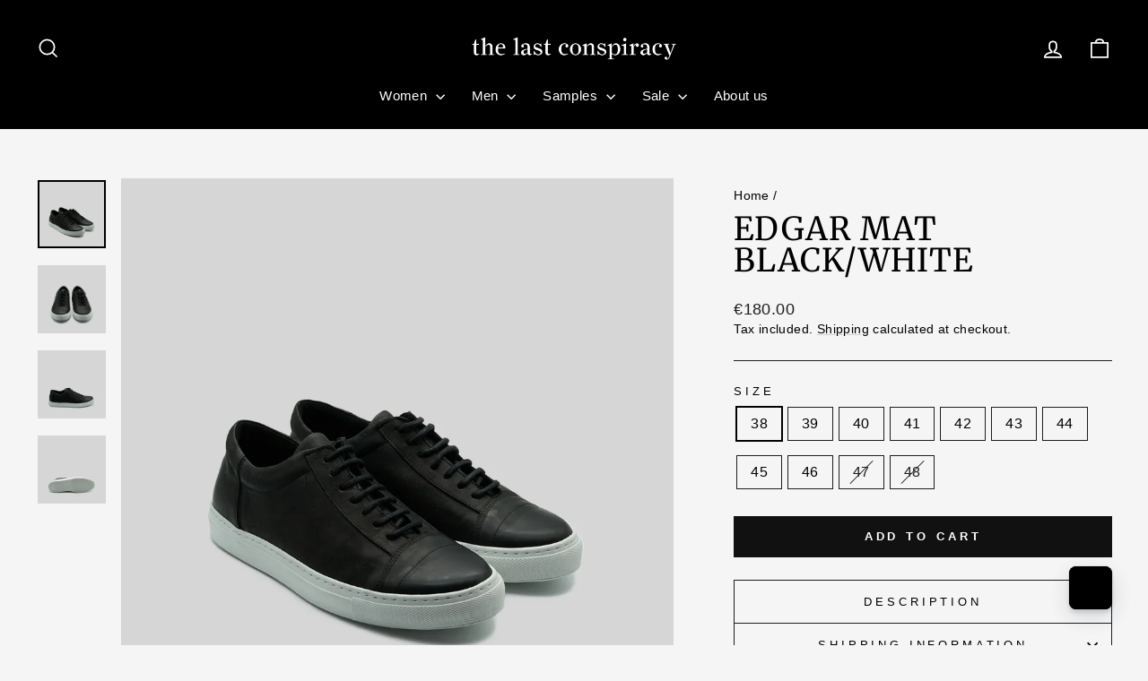

--- FILE ---
content_type: text/html; charset=utf-8
request_url: https://thelastconspiracy.com/products/edgar-mat-black-white
body_size: 31226
content:
<!doctype html>
<html class="no-js" lang="en" dir="ltr">
<head>
  <meta charset="utf-8">
  <meta http-equiv="X-UA-Compatible" content="IE=edge,chrome=1">
  <meta name="viewport" content="width=device-width,initial-scale=1">
  <meta name="theme-color" content="#111111">
  <link rel="canonical" href="https://thelastconspiracy.com/products/edgar-mat-black-white">
  <link rel="preconnect" href="https://cdn.shopify.com" crossorigin>
  <link rel="preconnect" href="https://fonts.shopifycdn.com" crossorigin>
  <link rel="dns-prefetch" href="https://productreviews.shopifycdn.com">
  <link rel="dns-prefetch" href="https://ajax.googleapis.com">
  <link rel="dns-prefetch" href="https://maps.googleapis.com">
  <link rel="dns-prefetch" href="https://maps.gstatic.com"><link rel="shortcut icon" href="//thelastconspiracy.com/cdn/shop/files/favicon_32x32.png?v=1614305861" type="image/png" /><title>EDGAR mat BLACK/WHITE
&ndash; the last conspiracy
</title>
<meta name="description" content="EDGAR is our clean mens sneaker. Handcrafted sporty expression.- Sneaker- Vegetal horse leather- Cow lining- Stitched cup soleMeasurements:Insole length / width39: 25,1 cm/8,5 cm 40: 26,9 cm/8,5 cm 41: 27,4 cm/8,8 cm 42: 28,1 cm/8,8 cm 43: 28,8 cm/9,0 cm 44: 29,6 cm/9,2 cm 45: 30,0 cm/9,3 cm 46: 30,6 cm/9,4 cm"><meta property="og:site_name" content="the last conspiracy">
  <meta property="og:url" content="https://thelastconspiracy.com/products/edgar-mat-black-white">
  <meta property="og:title" content="EDGAR mat BLACK/WHITE">
  <meta property="og:type" content="product">
  <meta property="og:description" content="EDGAR is our clean mens sneaker. Handcrafted sporty expression.- Sneaker- Vegetal horse leather- Cow lining- Stitched cup soleMeasurements:Insole length / width39: 25,1 cm/8,5 cm 40: 26,9 cm/8,5 cm 41: 27,4 cm/8,8 cm 42: 28,1 cm/8,8 cm 43: 28,8 cm/9,0 cm 44: 29,6 cm/9,2 cm 45: 30,0 cm/9,3 cm 46: 30,6 cm/9,4 cm"><meta property="og:image" content="http://thelastconspiracy.com/cdn/shop/files/DSC0072.jpg?v=1766329075">
    <meta property="og:image:secure_url" content="https://thelastconspiracy.com/cdn/shop/files/DSC0072.jpg?v=1766329075">
    <meta property="og:image:width" content="1080">
    <meta property="og:image:height" content="1080"><meta name="twitter:site" content="@">
  <meta name="twitter:card" content="summary_large_image">
  <meta name="twitter:title" content="EDGAR mat BLACK/WHITE">
  <meta name="twitter:description" content="EDGAR is our clean mens sneaker. Handcrafted sporty expression.- Sneaker- Vegetal horse leather- Cow lining- Stitched cup soleMeasurements:Insole length / width39: 25,1 cm/8,5 cm 40: 26,9 cm/8,5 cm 41: 27,4 cm/8,8 cm 42: 28,1 cm/8,8 cm 43: 28,8 cm/9,0 cm 44: 29,6 cm/9,2 cm 45: 30,0 cm/9,3 cm 46: 30,6 cm/9,4 cm">
<script async crossorigin fetchpriority="high" src="/cdn/shopifycloud/importmap-polyfill/es-modules-shim.2.4.0.js"></script>
<script type="importmap">
{
  "imports": {
    "element.base-media": "//thelastconspiracy.com/cdn/shop/t/82/assets/element.base-media.js?v=61305152781971747521767011506",
    "element.image.parallax": "//thelastconspiracy.com/cdn/shop/t/82/assets/element.image.parallax.js?v=59188309605188605141767011506",
    "element.model": "//thelastconspiracy.com/cdn/shop/t/82/assets/element.model.js?v=104979259955732717291767011506",
    "element.quantity-selector": "//thelastconspiracy.com/cdn/shop/t/82/assets/element.quantity-selector.js?v=68208048201360514121767011506",
    "element.text.rte": "//thelastconspiracy.com/cdn/shop/t/82/assets/element.text.rte.js?v=28194737298593644281767011507",
    "element.video": "//thelastconspiracy.com/cdn/shop/t/82/assets/element.video.js?v=110560105447302630031767011507",
    "is-land": "//thelastconspiracy.com/cdn/shop/t/82/assets/is-land.min.js?v=92343381495565747271767011508",
    "util.misc": "//thelastconspiracy.com/cdn/shop/t/82/assets/util.misc.js?v=117964846174238173191767011508",
    "util.product-loader": "//thelastconspiracy.com/cdn/shop/t/82/assets/util.product-loader.js?v=71947287259713254281767011508",
    "util.resource-loader": "//thelastconspiracy.com/cdn/shop/t/82/assets/util.resource-loader.js?v=81301169148003274841767011509",
    "vendor.in-view": "//thelastconspiracy.com/cdn/shop/t/82/assets/vendor.in-view.js?v=126891093837844970591767011509"
  }
}
</script><script type="module" src="//thelastconspiracy.com/cdn/shop/t/82/assets/is-land.min.js?v=92343381495565747271767011508"></script>
<style data-shopify>@font-face {
  font-family: Merriweather;
  font-weight: 400;
  font-style: normal;
  font-display: swap;
  src: url("//thelastconspiracy.com/cdn/fonts/merriweather/merriweather_n4.349a72bc63b970a8b7f00dc33f5bda2ec52f79cc.woff2") format("woff2"),
       url("//thelastconspiracy.com/cdn/fonts/merriweather/merriweather_n4.5a396c75a89c25b516c9d3cb026490795288d821.woff") format("woff");
}

  

  
  
  
</style><link href="//thelastconspiracy.com/cdn/shop/t/82/assets/theme.css?v=93626464380700918791767011534" rel="stylesheet" type="text/css" media="all" />
<style data-shopify>:root {
    --typeHeaderPrimary: Merriweather;
    --typeHeaderFallback: serif;
    --typeHeaderSize: 42px;
    --typeHeaderWeight: 400;
    --typeHeaderLineHeight: 1;
    --typeHeaderSpacing: 0.025em;

    --typeBasePrimary:Helvetica;
    --typeBaseFallback:Arial, sans-serif;
    --typeBaseSize: 16px;
    --typeBaseWeight: 400;
    --typeBaseSpacing: 0.025em;
    --typeBaseLineHeight: 1.4;
    --typeBaselineHeightMinus01: 1.3;

    --typeCollectionTitle: 24px;

    --iconWeight: 4px;
    --iconLinecaps: miter;

    
        --buttonRadius: 0;
    

    --colorGridOverlayOpacity: 0.2;
    --colorAnnouncement: #0f0f0f;
    --colorAnnouncementText: #ffffff;

    --colorBody: #f5f5f5;
    --colorBodyAlpha05: rgba(245, 245, 245, 0.05);
    --colorBodyDim: #e8e8e8;
    --colorBodyLightDim: #f0f0f0;
    --colorBodyMediumDim: #ebebeb;


    --colorBorder: #1c1d1d;

    --colorBtnPrimary: #111111;
    --colorBtnPrimaryLight: #2b2b2b;
    --colorBtnPrimaryDim: #040404;
    --colorBtnPrimaryText: #ffffff;

    --colorCartDot: #ff4f33;

    --colorDrawers: #f5f5f5;
    --colorDrawersDim: #e8e8e8;
    --colorDrawerBorder: #dededc;
    --colorDrawerText: #000000;
    --colorDrawerTextDark: #000000;
    --colorDrawerButton: #111111;
    --colorDrawerButtonText: #ffffff;

    --colorFooter: #000000;
    --colorFooterText: #ffffff;
    --colorFooterTextAlpha01: #ffffff;

    --colorGridOverlay: #000000;
    --colorGridOverlayOpacity: 0.1;

    --colorHeaderTextAlpha01: rgba(255, 255, 255, 0.1);

    --colorHeroText: #ffffff;

    --colorSmallImageBg: #e5e5e5;
    --colorLargeImageBg: #0f0f0f;

    --colorImageOverlay: #000000;
    --colorImageOverlayOpacity: 0.0;
    --colorImageOverlayTextShadow: 0.24;

    --colorLink: #000000;

    --colorModalBg: rgba(230, 230, 230, 0.6);

    --colorNav: #000000;
    --colorNavText: #ffffff;

    --colorPrice: #1c1d1d;

    --colorSaleTag: #1c1d1d;
    --colorSaleTagText: #ffffff;

    --colorTextBody: #000000;
    --colorTextBodyAlpha015: rgba(0, 0, 0, 0.15);
    --colorTextBodyAlpha005: rgba(0, 0, 0, 0.05);
    --colorTextBodyAlpha008: rgba(0, 0, 0, 0.08);
    --colorTextSavings: #ff4e4e;

    --urlIcoSelect: url(//thelastconspiracy.com/cdn/shop/t/82/assets/ico-select.svg);
    --urlIcoSelectFooter: url(//thelastconspiracy.com/cdn/shop/t/82/assets/ico-select-footer.svg);
    --urlIcoSelectWhite: url(//thelastconspiracy.com/cdn/shop/t/82/assets/ico-select-white.svg);

    --grid-gutter: 17px;
    --drawer-gutter: 20px;

    --sizeChartMargin: 25px 0;
    --sizeChartIconMargin: 5px;

    --newsletterReminderPadding: 40px;

    /*Shop Pay Installments*/
    --color-body-text: #000000;
    --color-body: #f5f5f5;
    --color-bg: #f5f5f5;
    }

    .placeholder-content {
    background-image: linear-gradient(100deg, #e5e5e5 40%, #dddddd 63%, #e5e5e5 79%);
    }</style><script>
    document.documentElement.className = document.documentElement.className.replace('no-js', 'js');

    window.theme = window.theme || {};
    theme.routes = {
      home: "/",
      cart: "/cart.js",
      cartPage: "/cart",
      cartAdd: "/cart/add.js",
      cartChange: "/cart/change.js",
      search: "/search",
      predictiveSearch: "/search/suggest"
    };
    theme.strings = {
      soldOut: "Sold Out",
      unavailable: "Unavailable",
      inStockLabel: "In stock, ready to ship",
      oneStockLabel: "Low stock - [count] item left",
      otherStockLabel: "Low stock - [count] items left",
      willNotShipUntil: "Ready to ship [date]",
      willBeInStockAfter: "Back in stock [date]",
      waitingForStock: "Backordered, shipping soon",
      savePrice: "Save [saved_amount]",
      cartEmpty: "Your cart is currently empty.",
      cartTermsConfirmation: "You must agree with the terms and conditions of sales to check out",
      searchCollections: "Collections",
      searchPages: "Pages",
      searchArticles: "Articles",
      productFrom: "from ",
      maxQuantity: "You can only have [quantity] of [title] in your cart."
    };
    theme.settings = {
      cartType: "drawer",
      isCustomerTemplate: false,
      moneyFormat: "\u003cspan class=money\u003e\u0026euro;{{amount}}\u003c\/span\u003e",
      saveType: "percent",
      productImageSize: "square",
      productImageCover: false,
      predictiveSearch: true,
      predictiveSearchType: null,
      predictiveSearchVendor: false,
      predictiveSearchPrice: false,
      quickView: false,
      themeName: 'Impulse',
      themeVersion: "8.1.0"
    };
  </script>

  <script>window.performance && window.performance.mark && window.performance.mark('shopify.content_for_header.start');</script><meta name="google-site-verification" content="dlMhrDTJN2VapsV4I5O97J9IGZOD3Jwc6DwXg1TSWU8">
<meta name="google-site-verification" content="dlMhrDTJN2VapsV4I5O97J9IGZOD3Jwc6DwXg1TSWU8">
<meta name="facebook-domain-verification" content="lladygw72y3ijx1xa5gvxz9rl1y6em">
<meta name="facebook-domain-verification" content="gv7weztm6smqu1bjhtv50o5fr8ueh8">
<meta id="shopify-digital-wallet" name="shopify-digital-wallet" content="/2685589/digital_wallets/dialog">
<meta name="shopify-checkout-api-token" content="d4c7816a9314d51dbe055e5d535f9de4">
<link rel="alternate" type="application/json+oembed" href="https://thelastconspiracy.com/products/edgar-mat-black-white.oembed">
<script async="async" src="/checkouts/internal/preloads.js?locale=en-DE"></script>
<script id="apple-pay-shop-capabilities" type="application/json">{"shopId":2685589,"countryCode":"DK","currencyCode":"EUR","merchantCapabilities":["supports3DS"],"merchantId":"gid:\/\/shopify\/Shop\/2685589","merchantName":"the last conspiracy","requiredBillingContactFields":["postalAddress","email","phone"],"requiredShippingContactFields":["postalAddress","email","phone"],"shippingType":"shipping","supportedNetworks":["visa","maestro","masterCard","amex"],"total":{"type":"pending","label":"the last conspiracy","amount":"1.00"},"shopifyPaymentsEnabled":true,"supportsSubscriptions":true}</script>
<script id="shopify-features" type="application/json">{"accessToken":"d4c7816a9314d51dbe055e5d535f9de4","betas":["rich-media-storefront-analytics"],"domain":"thelastconspiracy.com","predictiveSearch":true,"shopId":2685589,"locale":"en"}</script>
<script>var Shopify = Shopify || {};
Shopify.shop = "the-last-conspiracy-2.myshopify.com";
Shopify.locale = "en";
Shopify.currency = {"active":"EUR","rate":"1.0"};
Shopify.country = "DE";
Shopify.theme = {"name":"Morrow \/\/ Impulse - Live - 29\/12-25","id":191275762011,"schema_name":"Impulse","schema_version":"8.1.0","theme_store_id":857,"role":"main"};
Shopify.theme.handle = "null";
Shopify.theme.style = {"id":null,"handle":null};
Shopify.cdnHost = "thelastconspiracy.com/cdn";
Shopify.routes = Shopify.routes || {};
Shopify.routes.root = "/";</script>
<script type="module">!function(o){(o.Shopify=o.Shopify||{}).modules=!0}(window);</script>
<script>!function(o){function n(){var o=[];function n(){o.push(Array.prototype.slice.apply(arguments))}return n.q=o,n}var t=o.Shopify=o.Shopify||{};t.loadFeatures=n(),t.autoloadFeatures=n()}(window);</script>
<script id="shop-js-analytics" type="application/json">{"pageType":"product"}</script>
<script defer="defer" async type="module" src="//thelastconspiracy.com/cdn/shopifycloud/shop-js/modules/v2/client.init-shop-cart-sync_C5BV16lS.en.esm.js"></script>
<script defer="defer" async type="module" src="//thelastconspiracy.com/cdn/shopifycloud/shop-js/modules/v2/chunk.common_CygWptCX.esm.js"></script>
<script type="module">
  await import("//thelastconspiracy.com/cdn/shopifycloud/shop-js/modules/v2/client.init-shop-cart-sync_C5BV16lS.en.esm.js");
await import("//thelastconspiracy.com/cdn/shopifycloud/shop-js/modules/v2/chunk.common_CygWptCX.esm.js");

  window.Shopify.SignInWithShop?.initShopCartSync?.({"fedCMEnabled":true,"windoidEnabled":true});

</script>
<script>(function() {
  var isLoaded = false;
  function asyncLoad() {
    if (isLoaded) return;
    isLoaded = true;
    var urls = ["https:\/\/static.returngo.ai\/master.returngo.ai\/returngo.min.js?shop=the-last-conspiracy-2.myshopify.com","https:\/\/cdn.shopify.com\/s\/files\/1\/0268\/5589\/t\/74\/assets\/zendesk-embeddable.js?v=1682515841\u0026shop=the-last-conspiracy-2.myshopify.com"];
    for (var i = 0; i < urls.length; i++) {
      var s = document.createElement('script');
      s.type = 'text/javascript';
      s.async = true;
      s.src = urls[i];
      var x = document.getElementsByTagName('script')[0];
      x.parentNode.insertBefore(s, x);
    }
  };
  if(window.attachEvent) {
    window.attachEvent('onload', asyncLoad);
  } else {
    window.addEventListener('load', asyncLoad, false);
  }
})();</script>
<script id="__st">var __st={"a":2685589,"offset":3600,"reqid":"c1683455-b5a2-4940-99ad-c28282e2c8c2-1768719154","pageurl":"thelastconspiracy.com\/products\/edgar-mat-black-white","u":"53cbd4dc43e2","p":"product","rtyp":"product","rid":4741798297683};</script>
<script>window.ShopifyPaypalV4VisibilityTracking = true;</script>
<script id="captcha-bootstrap">!function(){'use strict';const t='contact',e='account',n='new_comment',o=[[t,t],['blogs',n],['comments',n],[t,'customer']],c=[[e,'customer_login'],[e,'guest_login'],[e,'recover_customer_password'],[e,'create_customer']],r=t=>t.map((([t,e])=>`form[action*='/${t}']:not([data-nocaptcha='true']) input[name='form_type'][value='${e}']`)).join(','),a=t=>()=>t?[...document.querySelectorAll(t)].map((t=>t.form)):[];function s(){const t=[...o],e=r(t);return a(e)}const i='password',u='form_key',d=['recaptcha-v3-token','g-recaptcha-response','h-captcha-response',i],f=()=>{try{return window.sessionStorage}catch{return}},m='__shopify_v',_=t=>t.elements[u];function p(t,e,n=!1){try{const o=window.sessionStorage,c=JSON.parse(o.getItem(e)),{data:r}=function(t){const{data:e,action:n}=t;return t[m]||n?{data:e,action:n}:{data:t,action:n}}(c);for(const[e,n]of Object.entries(r))t.elements[e]&&(t.elements[e].value=n);n&&o.removeItem(e)}catch(o){console.error('form repopulation failed',{error:o})}}const l='form_type',E='cptcha';function T(t){t.dataset[E]=!0}const w=window,h=w.document,L='Shopify',v='ce_forms',y='captcha';let A=!1;((t,e)=>{const n=(g='f06e6c50-85a8-45c8-87d0-21a2b65856fe',I='https://cdn.shopify.com/shopifycloud/storefront-forms-hcaptcha/ce_storefront_forms_captcha_hcaptcha.v1.5.2.iife.js',D={infoText:'Protected by hCaptcha',privacyText:'Privacy',termsText:'Terms'},(t,e,n)=>{const o=w[L][v],c=o.bindForm;if(c)return c(t,g,e,D).then(n);var r;o.q.push([[t,g,e,D],n]),r=I,A||(h.body.append(Object.assign(h.createElement('script'),{id:'captcha-provider',async:!0,src:r})),A=!0)});var g,I,D;w[L]=w[L]||{},w[L][v]=w[L][v]||{},w[L][v].q=[],w[L][y]=w[L][y]||{},w[L][y].protect=function(t,e){n(t,void 0,e),T(t)},Object.freeze(w[L][y]),function(t,e,n,w,h,L){const[v,y,A,g]=function(t,e,n){const i=e?o:[],u=t?c:[],d=[...i,...u],f=r(d),m=r(i),_=r(d.filter((([t,e])=>n.includes(e))));return[a(f),a(m),a(_),s()]}(w,h,L),I=t=>{const e=t.target;return e instanceof HTMLFormElement?e:e&&e.form},D=t=>v().includes(t);t.addEventListener('submit',(t=>{const e=I(t);if(!e)return;const n=D(e)&&!e.dataset.hcaptchaBound&&!e.dataset.recaptchaBound,o=_(e),c=g().includes(e)&&(!o||!o.value);(n||c)&&t.preventDefault(),c&&!n&&(function(t){try{if(!f())return;!function(t){const e=f();if(!e)return;const n=_(t);if(!n)return;const o=n.value;o&&e.removeItem(o)}(t);const e=Array.from(Array(32),(()=>Math.random().toString(36)[2])).join('');!function(t,e){_(t)||t.append(Object.assign(document.createElement('input'),{type:'hidden',name:u})),t.elements[u].value=e}(t,e),function(t,e){const n=f();if(!n)return;const o=[...t.querySelectorAll(`input[type='${i}']`)].map((({name:t})=>t)),c=[...d,...o],r={};for(const[a,s]of new FormData(t).entries())c.includes(a)||(r[a]=s);n.setItem(e,JSON.stringify({[m]:1,action:t.action,data:r}))}(t,e)}catch(e){console.error('failed to persist form',e)}}(e),e.submit())}));const S=(t,e)=>{t&&!t.dataset[E]&&(n(t,e.some((e=>e===t))),T(t))};for(const o of['focusin','change'])t.addEventListener(o,(t=>{const e=I(t);D(e)&&S(e,y())}));const B=e.get('form_key'),M=e.get(l),P=B&&M;t.addEventListener('DOMContentLoaded',(()=>{const t=y();if(P)for(const e of t)e.elements[l].value===M&&p(e,B);[...new Set([...A(),...v().filter((t=>'true'===t.dataset.shopifyCaptcha))])].forEach((e=>S(e,t)))}))}(h,new URLSearchParams(w.location.search),n,t,e,['guest_login'])})(!0,!0)}();</script>
<script integrity="sha256-4kQ18oKyAcykRKYeNunJcIwy7WH5gtpwJnB7kiuLZ1E=" data-source-attribution="shopify.loadfeatures" defer="defer" src="//thelastconspiracy.com/cdn/shopifycloud/storefront/assets/storefront/load_feature-a0a9edcb.js" crossorigin="anonymous"></script>
<script data-source-attribution="shopify.dynamic_checkout.dynamic.init">var Shopify=Shopify||{};Shopify.PaymentButton=Shopify.PaymentButton||{isStorefrontPortableWallets:!0,init:function(){window.Shopify.PaymentButton.init=function(){};var t=document.createElement("script");t.src="https://thelastconspiracy.com/cdn/shopifycloud/portable-wallets/latest/portable-wallets.en.js",t.type="module",document.head.appendChild(t)}};
</script>
<script data-source-attribution="shopify.dynamic_checkout.buyer_consent">
  function portableWalletsHideBuyerConsent(e){var t=document.getElementById("shopify-buyer-consent"),n=document.getElementById("shopify-subscription-policy-button");t&&n&&(t.classList.add("hidden"),t.setAttribute("aria-hidden","true"),n.removeEventListener("click",e))}function portableWalletsShowBuyerConsent(e){var t=document.getElementById("shopify-buyer-consent"),n=document.getElementById("shopify-subscription-policy-button");t&&n&&(t.classList.remove("hidden"),t.removeAttribute("aria-hidden"),n.addEventListener("click",e))}window.Shopify?.PaymentButton&&(window.Shopify.PaymentButton.hideBuyerConsent=portableWalletsHideBuyerConsent,window.Shopify.PaymentButton.showBuyerConsent=portableWalletsShowBuyerConsent);
</script>
<script data-source-attribution="shopify.dynamic_checkout.cart.bootstrap">document.addEventListener("DOMContentLoaded",(function(){function t(){return document.querySelector("shopify-accelerated-checkout-cart, shopify-accelerated-checkout")}if(t())Shopify.PaymentButton.init();else{new MutationObserver((function(e,n){t()&&(Shopify.PaymentButton.init(),n.disconnect())})).observe(document.body,{childList:!0,subtree:!0})}}));
</script>
<script id='scb4127' type='text/javascript' async='' src='https://thelastconspiracy.com/cdn/shopifycloud/privacy-banner/storefront-banner.js'></script><link id="shopify-accelerated-checkout-styles" rel="stylesheet" media="screen" href="https://thelastconspiracy.com/cdn/shopifycloud/portable-wallets/latest/accelerated-checkout-backwards-compat.css" crossorigin="anonymous">
<style id="shopify-accelerated-checkout-cart">
        #shopify-buyer-consent {
  margin-top: 1em;
  display: inline-block;
  width: 100%;
}

#shopify-buyer-consent.hidden {
  display: none;
}

#shopify-subscription-policy-button {
  background: none;
  border: none;
  padding: 0;
  text-decoration: underline;
  font-size: inherit;
  cursor: pointer;
}

#shopify-subscription-policy-button::before {
  box-shadow: none;
}

      </style>

<script>window.performance && window.performance.mark && window.performance.mark('shopify.content_for_header.end');</script>

  <style data-shopify>
    :root {
      /* Root Variables */
      /* ========================= */
      --root-color-primary: #000000;
      --color-primary: #000000;
      --root-color-secondary: #f5f5f5;
      --color-secondary: #f5f5f5;
      --color-sale-tag: #1c1d1d;
      --color-sale-tag-text: #ffffff;
      --layout-section-padding-block: 3rem;
      --layout-section-padding-inline--md: 40px;
      --layout-section-max-inline-size: 1420px; 


      /* Text */
      /* ========================= */
      
      /* Body Font Styles */
      --element-text-font-family--body: Helvetica;
      --element-text-font-family-fallback--body: Arial, sans-serif;
      --element-text-font-weight--body: 400;
      --element-text-letter-spacing--body: 0.025em;
      --element-text-text-transform--body: none;

      /* Body Font Sizes */
      --element-text-font-size--body: initial;
      --element-text-font-size--body-xs: 12px;
      --element-text-font-size--body-sm: 14px;
      --element-text-font-size--body-md: 16px;
      --element-text-font-size--body-lg: 18px;
      
      /* Body Line Heights */
      --element-text-line-height--body: 1.4;

      /* Heading Font Styles */
      --element-text-font-family--heading: Merriweather;
      --element-text-font-family-fallback--heading: serif;
      --element-text-font-weight--heading: 400;
      --element-text-letter-spacing--heading: 0.025em;
      
      
      --element-text-text-transform--heading: uppercase;
       
      
      
      /* Heading Font Sizes */
      --element-text-font-size--heading-2xl: 58px;
      --element-text-font-size--heading-xl: 42px;
      --element-text-font-size--heading-lg: 36px;
      --element-text-font-size--heading-md: 34px;
      --element-text-font-size--heading-sm: 28px;
      --element-text-font-size--heading-xs: 26px;
      
      /* Heading Line Heights */
      --element-text-line-height--heading: 1;

      /* Buttons */
      /* ========================= */
      
          --element-button-radius: 0;
      

      --element-button-padding-block: 12px;
      --element-button-text-transform: uppercase;
      --element-button-font-weight: 800;
      --element-button-font-size: max(calc(var(--typeBaseSize) - 4px), 13px);
      --element-button-letter-spacing: .3em;

      /* Base Color Variables */
      --element-button-color-primary: #111111;
      --element-button-color-secondary: #ffffff;
      --element-button-shade-border: 100%;

      /* Hover State Variables */
      --element-button-shade-background--hover: 0%;
      --element-button-shade-border--hover: 100%;

      /* Focus State Variables */
      --element-button-color-focus: var(--color-focus);

      /* Inputs */
      /* ========================= */
      
          --element-icon-radius: 0;
      

      --element-input-font-size: var(--element-text-font-size--body-sm);
      --element-input-box-shadow-shade: 100%;

      /* Hover State Variables */
      --element-input-background-shade--hover: 0%;
      --element-input-box-shadow-spread-radius--hover: 1px;
    }

    @media only screen and (max-width: 768px) {
      :root {
        --element-button-font-size: max(calc(var(--typeBaseSize) - 5px), 11px);
      }
    }

    .element-radio {
        &:has(input[type='radio']:checked) {
          --element-button-color: var(--element-button-color-secondary);
        }
    }

    /* ATC Button Overrides */
    /* ========================= */

    .element-button[type="submit"],
    .element-button[type="submit"] .element-text,
    .element-button--shopify-payment-wrapper button {
      --element-button-padding-block: 13px;
      --element-button-padding-inline: 20px;
      --element-button-line-height: 1.42;
      --_font-size--body-md: var(--element-button-font-size);

      line-height: 1.42 !important;
    }

    /* When dynamic checkout is enabled */
    product-form:has(.element-button--shopify-payment-wrapper) {
      --element-button-color: #000000;

      .element-button[type="submit"],
      .element-button--shopify-payment-wrapper button {
        min-height: 50px !important;
      }

      .shopify-payment-button {
        margin: 0;
      }
    }

    /* Hover animation for non-angled buttons */
    body:not([data-button_style='angled']) .element-button[type="submit"] {
      position: relative;
      overflow: hidden;

      &:after {
        content: '';
        position: absolute;
        top: 0;
        left: 150%;
        width: 200%;
        height: 100%;
        transform: skewX(-20deg);
        background-image: linear-gradient(to right,transparent, rgba(255,255,255,.25),transparent);
      }

      &:hover:after {
        animation: shine 0.75s cubic-bezier(0.01, 0.56, 1, 1);
      }
    }

    /* ANGLED STYLE - ATC Button Overrides */
    /* ========================= */
    
    [data-button_style='angled'] {
      --element-button-shade-background--active: var(--element-button-shade-background);
      --element-button-shade-border--active: var(--element-button-shade-border);

      .element-button[type="submit"] {
        --_box-shadow: none;

        position: relative;
        max-width: 94%;
        border-top: 1px solid #111111;
        border-bottom: 1px solid #111111;
        
        &:before,
        &:after {
          content: '';
          position: absolute;
          display: block;
          top: -1px;
          bottom: -1px;
          width: 20px;
          transform: skewX(-12deg);
          background-color: #111111;
        }
        
        &:before {
          left: -6px;
        }
        
        &:after {
          right: -6px;
        }
      }

      /* When dynamic checkout is enabled */
      product-form:has(.element-button--shopify-payment-wrapper) {
        .element-button[type="submit"]:before,
        .element-button[type="submit"]:after {
          background-color: color-mix(in srgb,var(--_color-text) var(--_shade-background),var(--_color-background));
          border-top: 1px solid #111111;
          border-bottom: 1px solid #111111;
        }

        .element-button[type="submit"]:before {
          border-left: 1px solid #111111;
        }
        
        .element-button[type="submit"]:after {
          border-right: 1px solid #111111;
        }
      }

      .element-button--shopify-payment-wrapper {
        --_color-background: #111111;

        button:hover,
        button:before,
        button:after {
          background-color: color-mix(in srgb,var(--_color-text) var(--_shade-background),var(--_color-background)) !important;
        }

        button:not(button:focus-visible) {
          box-shadow: none !important;
        }
      }
    }
  </style>

  <script src="//thelastconspiracy.com/cdn/shop/t/82/assets/vendor-scripts-v11.js" defer="defer"></script><link rel="stylesheet" href="//thelastconspiracy.com/cdn/shop/t/82/assets/country-flags.css"><script src="//thelastconspiracy.com/cdn/shop/t/82/assets/theme.js?v=22325264162658116151767011508" defer="defer"></script>
<!-- BEGIN app block: shopify://apps/klaviyo-email-marketing-sms/blocks/klaviyo-onsite-embed/2632fe16-c075-4321-a88b-50b567f42507 -->












  <script async src="https://static.klaviyo.com/onsite/js/WbKpuH/klaviyo.js?company_id=WbKpuH"></script>
  <script>!function(){if(!window.klaviyo){window._klOnsite=window._klOnsite||[];try{window.klaviyo=new Proxy({},{get:function(n,i){return"push"===i?function(){var n;(n=window._klOnsite).push.apply(n,arguments)}:function(){for(var n=arguments.length,o=new Array(n),w=0;w<n;w++)o[w]=arguments[w];var t="function"==typeof o[o.length-1]?o.pop():void 0,e=new Promise((function(n){window._klOnsite.push([i].concat(o,[function(i){t&&t(i),n(i)}]))}));return e}}})}catch(n){window.klaviyo=window.klaviyo||[],window.klaviyo.push=function(){var n;(n=window._klOnsite).push.apply(n,arguments)}}}}();</script>

  
    <script id="viewed_product">
      if (item == null) {
        var _learnq = _learnq || [];

        var MetafieldReviews = null
        var MetafieldYotpoRating = null
        var MetafieldYotpoCount = null
        var MetafieldLooxRating = null
        var MetafieldLooxCount = null
        var okendoProduct = null
        var okendoProductReviewCount = null
        var okendoProductReviewAverageValue = null
        try {
          // The following fields are used for Customer Hub recently viewed in order to add reviews.
          // This information is not part of __kla_viewed. Instead, it is part of __kla_viewed_reviewed_items
          MetafieldReviews = {};
          MetafieldYotpoRating = null
          MetafieldYotpoCount = null
          MetafieldLooxRating = null
          MetafieldLooxCount = null

          okendoProduct = null
          // If the okendo metafield is not legacy, it will error, which then requires the new json formatted data
          if (okendoProduct && 'error' in okendoProduct) {
            okendoProduct = null
          }
          okendoProductReviewCount = okendoProduct ? okendoProduct.reviewCount : null
          okendoProductReviewAverageValue = okendoProduct ? okendoProduct.reviewAverageValue : null
        } catch (error) {
          console.error('Error in Klaviyo onsite reviews tracking:', error);
        }

        var item = {
          Name: "EDGAR mat BLACK\/WHITE",
          ProductID: 4741798297683,
          Categories: ["Low Top Sneakers","Men","Men - Sneakers","The last conspiracy","€100.00"],
          ImageURL: "https://thelastconspiracy.com/cdn/shop/files/DSC0072_grande.jpg?v=1766329075",
          URL: "https://thelastconspiracy.com/products/edgar-mat-black-white",
          Brand: "the last conspiracy",
          Price: "\u0026euro;180.00",
          Value: "180.00",
          CompareAtPrice: "\u0026euro;180.00"
        };
        _learnq.push(['track', 'Viewed Product', item]);
        _learnq.push(['trackViewedItem', {
          Title: item.Name,
          ItemId: item.ProductID,
          Categories: item.Categories,
          ImageUrl: item.ImageURL,
          Url: item.URL,
          Metadata: {
            Brand: item.Brand,
            Price: item.Price,
            Value: item.Value,
            CompareAtPrice: item.CompareAtPrice
          },
          metafields:{
            reviews: MetafieldReviews,
            yotpo:{
              rating: MetafieldYotpoRating,
              count: MetafieldYotpoCount,
            },
            loox:{
              rating: MetafieldLooxRating,
              count: MetafieldLooxCount,
            },
            okendo: {
              rating: okendoProductReviewAverageValue,
              count: okendoProductReviewCount,
            }
          }
        }]);
      }
    </script>
  




  <script>
    window.klaviyoReviewsProductDesignMode = false
  </script>



  <!-- BEGIN app snippet: customer-hub-data --><script>
  if (!window.customerHub) {
    window.customerHub = {};
  }
  window.customerHub.storefrontRoutes = {
    login: "https://shopify.com/2685589/account?locale=en&region_country=DE?return_url=%2F%23k-hub",
    register: "https://shopify.com/2685589/account?locale=en?return_url=%2F%23k-hub",
    logout: "/account/logout",
    profile: "/account",
    addresses: "/account/addresses",
  };
  
  window.customerHub.userId = null;
  
  window.customerHub.storeDomain = "the-last-conspiracy-2.myshopify.com";

  
    window.customerHub.activeProduct = {
      name: "EDGAR mat BLACK\/WHITE",
      category: null,
      imageUrl: "https://thelastconspiracy.com/cdn/shop/files/DSC0072_grande.jpg?v=1766329075",
      id: "4741798297683",
      link: "https://thelastconspiracy.com/products/edgar-mat-black-white",
      variants: [
        
          {
            id: "32391907934291",
            
            imageUrl: "https://thelastconspiracy.com/cdn/shop/files/DSC0072.jpg?v=1766329075&width=500",
            
            price: "18000",
            currency: "EUR",
            availableForSale: true,
            title: "38",
          },
        
          {
            id: "32391907967059",
            
            imageUrl: "https://thelastconspiracy.com/cdn/shop/files/DSC0072.jpg?v=1766329075&width=500",
            
            price: "18000",
            currency: "EUR",
            availableForSale: true,
            title: "39",
          },
        
          {
            id: "32391907999827",
            
            imageUrl: "https://thelastconspiracy.com/cdn/shop/files/DSC0072.jpg?v=1766329075&width=500",
            
            price: "18000",
            currency: "EUR",
            availableForSale: true,
            title: "40",
          },
        
          {
            id: "32391908032595",
            
            imageUrl: "https://thelastconspiracy.com/cdn/shop/files/DSC0072.jpg?v=1766329075&width=500",
            
            price: "18000",
            currency: "EUR",
            availableForSale: true,
            title: "41",
          },
        
          {
            id: "32391908065363",
            
            imageUrl: "https://thelastconspiracy.com/cdn/shop/files/DSC0072.jpg?v=1766329075&width=500",
            
            price: "18000",
            currency: "EUR",
            availableForSale: true,
            title: "42",
          },
        
          {
            id: "32391908098131",
            
            imageUrl: "https://thelastconspiracy.com/cdn/shop/files/DSC0072.jpg?v=1766329075&width=500",
            
            price: "18000",
            currency: "EUR",
            availableForSale: true,
            title: "43",
          },
        
          {
            id: "32391908130899",
            
            imageUrl: "https://thelastconspiracy.com/cdn/shop/files/DSC0072.jpg?v=1766329075&width=500",
            
            price: "18000",
            currency: "EUR",
            availableForSale: true,
            title: "44",
          },
        
          {
            id: "32391908163667",
            
            imageUrl: "https://thelastconspiracy.com/cdn/shop/files/DSC0072.jpg?v=1766329075&width=500",
            
            price: "18000",
            currency: "EUR",
            availableForSale: true,
            title: "45",
          },
        
          {
            id: "32391908196435",
            
            imageUrl: "https://thelastconspiracy.com/cdn/shop/files/DSC0072.jpg?v=1766329075&width=500",
            
            price: "18000",
            currency: "EUR",
            availableForSale: true,
            title: "46",
          },
        
          {
            id: "32391908229203",
            
            imageUrl: "https://thelastconspiracy.com/cdn/shop/files/DSC0072.jpg?v=1766329075&width=500",
            
            price: "18000",
            currency: "EUR",
            availableForSale: false,
            title: "47",
          },
        
          {
            id: "40186493894739",
            
            imageUrl: "https://thelastconspiracy.com/cdn/shop/files/DSC0072.jpg?v=1766329075&width=500",
            
            price: "18000",
            currency: "EUR",
            availableForSale: false,
            title: "48",
          },
        
      ],
    };
    window.customerHub.activeProduct.variants.forEach((variant) => {
        
        variant.price = `${variant.price.slice(0, -2)}.${variant.price.slice(-2)}`;
    });
  

  
    window.customerHub.storeLocale = {
        currentLanguage: 'en',
        currentCountry: 'DE',
        availableLanguages: [
          
            {
              iso_code: 'en',
              endonym_name: 'English'
            }
          
        ],
        availableCountries: [
          
            {
              iso_code: 'AL',
              name: 'Albania',
              currency_code: 'ALL'
            },
          
            {
              iso_code: 'AD',
              name: 'Andorra',
              currency_code: 'EUR'
            },
          
            {
              iso_code: 'AR',
              name: 'Argentina',
              currency_code: 'EUR'
            },
          
            {
              iso_code: 'AM',
              name: 'Armenia',
              currency_code: 'AMD'
            },
          
            {
              iso_code: 'AU',
              name: 'Australia',
              currency_code: 'AUD'
            },
          
            {
              iso_code: 'AT',
              name: 'Austria',
              currency_code: 'EUR'
            },
          
            {
              iso_code: 'BH',
              name: 'Bahrain',
              currency_code: 'EUR'
            },
          
            {
              iso_code: 'BY',
              name: 'Belarus',
              currency_code: 'EUR'
            },
          
            {
              iso_code: 'BE',
              name: 'Belgium',
              currency_code: 'EUR'
            },
          
            {
              iso_code: 'BA',
              name: 'Bosnia &amp; Herzegovina',
              currency_code: 'BAM'
            },
          
            {
              iso_code: 'BR',
              name: 'Brazil',
              currency_code: 'EUR'
            },
          
            {
              iso_code: 'BG',
              name: 'Bulgaria',
              currency_code: 'EUR'
            },
          
            {
              iso_code: 'CA',
              name: 'Canada',
              currency_code: 'CAD'
            },
          
            {
              iso_code: 'CL',
              name: 'Chile',
              currency_code: 'EUR'
            },
          
            {
              iso_code: 'CN',
              name: 'China',
              currency_code: 'CNY'
            },
          
            {
              iso_code: 'HR',
              name: 'Croatia',
              currency_code: 'EUR'
            },
          
            {
              iso_code: 'CY',
              name: 'Cyprus',
              currency_code: 'EUR'
            },
          
            {
              iso_code: 'CZ',
              name: 'Czechia',
              currency_code: 'CZK'
            },
          
            {
              iso_code: 'DK',
              name: 'Denmark',
              currency_code: 'DKK'
            },
          
            {
              iso_code: 'EE',
              name: 'Estonia',
              currency_code: 'EUR'
            },
          
            {
              iso_code: 'FO',
              name: 'Faroe Islands',
              currency_code: 'DKK'
            },
          
            {
              iso_code: 'FI',
              name: 'Finland',
              currency_code: 'EUR'
            },
          
            {
              iso_code: 'FR',
              name: 'France',
              currency_code: 'EUR'
            },
          
            {
              iso_code: 'GE',
              name: 'Georgia',
              currency_code: 'EUR'
            },
          
            {
              iso_code: 'DE',
              name: 'Germany',
              currency_code: 'EUR'
            },
          
            {
              iso_code: 'GI',
              name: 'Gibraltar',
              currency_code: 'GBP'
            },
          
            {
              iso_code: 'GR',
              name: 'Greece',
              currency_code: 'EUR'
            },
          
            {
              iso_code: 'GL',
              name: 'Greenland',
              currency_code: 'DKK'
            },
          
            {
              iso_code: 'GP',
              name: 'Guadeloupe',
              currency_code: 'EUR'
            },
          
            {
              iso_code: 'HK',
              name: 'Hong Kong SAR',
              currency_code: 'HKD'
            },
          
            {
              iso_code: 'HU',
              name: 'Hungary',
              currency_code: 'HUF'
            },
          
            {
              iso_code: 'IS',
              name: 'Iceland',
              currency_code: 'ISK'
            },
          
            {
              iso_code: 'IN',
              name: 'India',
              currency_code: 'INR'
            },
          
            {
              iso_code: 'IE',
              name: 'Ireland',
              currency_code: 'EUR'
            },
          
            {
              iso_code: 'IL',
              name: 'Israel',
              currency_code: 'ILS'
            },
          
            {
              iso_code: 'IT',
              name: 'Italy',
              currency_code: 'EUR'
            },
          
            {
              iso_code: 'JP',
              name: 'Japan',
              currency_code: 'JPY'
            },
          
            {
              iso_code: 'LV',
              name: 'Latvia',
              currency_code: 'EUR'
            },
          
            {
              iso_code: 'LB',
              name: 'Lebanon',
              currency_code: 'LBP'
            },
          
            {
              iso_code: 'LI',
              name: 'Liechtenstein',
              currency_code: 'CHF'
            },
          
            {
              iso_code: 'LT',
              name: 'Lithuania',
              currency_code: 'EUR'
            },
          
            {
              iso_code: 'LU',
              name: 'Luxembourg',
              currency_code: 'EUR'
            },
          
            {
              iso_code: 'MY',
              name: 'Malaysia',
              currency_code: 'MYR'
            },
          
            {
              iso_code: 'MT',
              name: 'Malta',
              currency_code: 'EUR'
            },
          
            {
              iso_code: 'YT',
              name: 'Mayotte',
              currency_code: 'EUR'
            },
          
            {
              iso_code: 'MX',
              name: 'Mexico',
              currency_code: 'MXN'
            },
          
            {
              iso_code: 'MD',
              name: 'Moldova',
              currency_code: 'MDL'
            },
          
            {
              iso_code: 'MC',
              name: 'Monaco',
              currency_code: 'EUR'
            },
          
            {
              iso_code: 'MN',
              name: 'Mongolia',
              currency_code: 'MNT'
            },
          
            {
              iso_code: 'ME',
              name: 'Montenegro',
              currency_code: 'EUR'
            },
          
            {
              iso_code: 'NL',
              name: 'Netherlands',
              currency_code: 'EUR'
            },
          
            {
              iso_code: 'NZ',
              name: 'New Zealand',
              currency_code: 'NZD'
            },
          
            {
              iso_code: 'MK',
              name: 'North Macedonia',
              currency_code: 'MKD'
            },
          
            {
              iso_code: 'NO',
              name: 'Norway',
              currency_code: 'EUR'
            },
          
            {
              iso_code: 'PY',
              name: 'Paraguay',
              currency_code: 'PYG'
            },
          
            {
              iso_code: 'PE',
              name: 'Peru',
              currency_code: 'PEN'
            },
          
            {
              iso_code: 'PL',
              name: 'Poland',
              currency_code: 'PLN'
            },
          
            {
              iso_code: 'PT',
              name: 'Portugal',
              currency_code: 'EUR'
            },
          
            {
              iso_code: 'RE',
              name: 'Réunion',
              currency_code: 'EUR'
            },
          
            {
              iso_code: 'RO',
              name: 'Romania',
              currency_code: 'RON'
            },
          
            {
              iso_code: 'SM',
              name: 'San Marino',
              currency_code: 'EUR'
            },
          
            {
              iso_code: 'SA',
              name: 'Saudi Arabia',
              currency_code: 'EUR'
            },
          
            {
              iso_code: 'RS',
              name: 'Serbia',
              currency_code: 'RSD'
            },
          
            {
              iso_code: 'SG',
              name: 'Singapore',
              currency_code: 'SGD'
            },
          
            {
              iso_code: 'SK',
              name: 'Slovakia',
              currency_code: 'EUR'
            },
          
            {
              iso_code: 'SI',
              name: 'Slovenia',
              currency_code: 'EUR'
            },
          
            {
              iso_code: 'KR',
              name: 'South Korea',
              currency_code: 'KRW'
            },
          
            {
              iso_code: 'ES',
              name: 'Spain',
              currency_code: 'EUR'
            },
          
            {
              iso_code: 'SJ',
              name: 'Svalbard &amp; Jan Mayen',
              currency_code: 'EUR'
            },
          
            {
              iso_code: 'SE',
              name: 'Sweden',
              currency_code: 'SEK'
            },
          
            {
              iso_code: 'CH',
              name: 'Switzerland',
              currency_code: 'CHF'
            },
          
            {
              iso_code: 'TW',
              name: 'Taiwan',
              currency_code: 'TWD'
            },
          
            {
              iso_code: 'TH',
              name: 'Thailand',
              currency_code: 'THB'
            },
          
            {
              iso_code: 'TR',
              name: 'Türkiye',
              currency_code: 'EUR'
            },
          
            {
              iso_code: 'UA',
              name: 'Ukraine',
              currency_code: 'UAH'
            },
          
            {
              iso_code: 'AE',
              name: 'United Arab Emirates',
              currency_code: 'AED'
            },
          
            {
              iso_code: 'GB',
              name: 'United Kingdom',
              currency_code: 'GBP'
            },
          
            {
              iso_code: 'US',
              name: 'United States',
              currency_code: 'USD'
            },
          
            {
              iso_code: 'UY',
              name: 'Uruguay',
              currency_code: 'UYU'
            },
          
            {
              iso_code: 'VA',
              name: 'Vatican City',
              currency_code: 'EUR'
            },
          
            {
              iso_code: 'VE',
              name: 'Venezuela',
              currency_code: 'USD'
            },
          
            {
              iso_code: 'VN',
              name: 'Vietnam',
              currency_code: 'VND'
            }
          
        ]
    };
  
</script>
<!-- END app snippet -->



  <!-- BEGIN app snippet: customer-hub-replace-links -->
<script>
  function replaceAccountLinks() {
    const selector =
      'a[href$="/account/login"], a[href$="/account"], a[href^="https://shopify.com/"][href*="/account"], a[href*="/customer_identity/redirect"], a[href*="/customer_authentication/redirect"], a[href$="/account';
    const accountLinksNodes = document.querySelectorAll(selector);
    for (const node of accountLinksNodes) {
      const ignore = node.dataset.kHubIgnore !== undefined && node.dataset.kHubIgnore !== 'false';
      if (!ignore) {
        // Any login links to Shopify's account system, point them at the customer hub instead.
        node.href = '#k-hub';
        /**
         * There are some themes which apply a page transition on every click of an anchor tag (usually a fade-out) that's supposed to be faded back in when the next page loads.
         * However, since clicking the k-hub link doesn't trigger a page load, the page gets stuck on a blank screen.
         * Luckily, these themes usually have a className you can add to links to skip the transition.
         * Let's hope that all such themes are consistent/copy each other and just proactively add those classNames when we replace the link.
         **/
        node.classList.add('no-transition', 'js-no-transition');
      }
    }
  }

  
    if (document.readyState === 'complete') {
      replaceAccountLinks();
    } else {
      const controller = new AbortController();
      document.addEventListener(
        'readystatechange',
        () => {
          replaceAccountLinks(); // try to replace links both during `interactive` state and `complete` state
          if (document.readyState === 'complete') {
            // readystatechange can fire with "complete" multiple times per page load, so make sure we're not duplicating effort
            // by removing the listener afterwards.
            controller.abort();
          }
        },
        { signal: controller.signal },
      );
    }
  
</script>
<!-- END app snippet -->



<!-- END app block --><link href="https://monorail-edge.shopifysvc.com" rel="dns-prefetch">
<script>(function(){if ("sendBeacon" in navigator && "performance" in window) {try {var session_token_from_headers = performance.getEntriesByType('navigation')[0].serverTiming.find(x => x.name == '_s').description;} catch {var session_token_from_headers = undefined;}var session_cookie_matches = document.cookie.match(/_shopify_s=([^;]*)/);var session_token_from_cookie = session_cookie_matches && session_cookie_matches.length === 2 ? session_cookie_matches[1] : "";var session_token = session_token_from_headers || session_token_from_cookie || "";function handle_abandonment_event(e) {var entries = performance.getEntries().filter(function(entry) {return /monorail-edge.shopifysvc.com/.test(entry.name);});if (!window.abandonment_tracked && entries.length === 0) {window.abandonment_tracked = true;var currentMs = Date.now();var navigation_start = performance.timing.navigationStart;var payload = {shop_id: 2685589,url: window.location.href,navigation_start,duration: currentMs - navigation_start,session_token,page_type: "product"};window.navigator.sendBeacon("https://monorail-edge.shopifysvc.com/v1/produce", JSON.stringify({schema_id: "online_store_buyer_site_abandonment/1.1",payload: payload,metadata: {event_created_at_ms: currentMs,event_sent_at_ms: currentMs}}));}}window.addEventListener('pagehide', handle_abandonment_event);}}());</script>
<script id="web-pixels-manager-setup">(function e(e,d,r,n,o){if(void 0===o&&(o={}),!Boolean(null===(a=null===(i=window.Shopify)||void 0===i?void 0:i.analytics)||void 0===a?void 0:a.replayQueue)){var i,a;window.Shopify=window.Shopify||{};var t=window.Shopify;t.analytics=t.analytics||{};var s=t.analytics;s.replayQueue=[],s.publish=function(e,d,r){return s.replayQueue.push([e,d,r]),!0};try{self.performance.mark("wpm:start")}catch(e){}var l=function(){var e={modern:/Edge?\/(1{2}[4-9]|1[2-9]\d|[2-9]\d{2}|\d{4,})\.\d+(\.\d+|)|Firefox\/(1{2}[4-9]|1[2-9]\d|[2-9]\d{2}|\d{4,})\.\d+(\.\d+|)|Chrom(ium|e)\/(9{2}|\d{3,})\.\d+(\.\d+|)|(Maci|X1{2}).+ Version\/(15\.\d+|(1[6-9]|[2-9]\d|\d{3,})\.\d+)([,.]\d+|)( \(\w+\)|)( Mobile\/\w+|) Safari\/|Chrome.+OPR\/(9{2}|\d{3,})\.\d+\.\d+|(CPU[ +]OS|iPhone[ +]OS|CPU[ +]iPhone|CPU IPhone OS|CPU iPad OS)[ +]+(15[._]\d+|(1[6-9]|[2-9]\d|\d{3,})[._]\d+)([._]\d+|)|Android:?[ /-](13[3-9]|1[4-9]\d|[2-9]\d{2}|\d{4,})(\.\d+|)(\.\d+|)|Android.+Firefox\/(13[5-9]|1[4-9]\d|[2-9]\d{2}|\d{4,})\.\d+(\.\d+|)|Android.+Chrom(ium|e)\/(13[3-9]|1[4-9]\d|[2-9]\d{2}|\d{4,})\.\d+(\.\d+|)|SamsungBrowser\/([2-9]\d|\d{3,})\.\d+/,legacy:/Edge?\/(1[6-9]|[2-9]\d|\d{3,})\.\d+(\.\d+|)|Firefox\/(5[4-9]|[6-9]\d|\d{3,})\.\d+(\.\d+|)|Chrom(ium|e)\/(5[1-9]|[6-9]\d|\d{3,})\.\d+(\.\d+|)([\d.]+$|.*Safari\/(?![\d.]+ Edge\/[\d.]+$))|(Maci|X1{2}).+ Version\/(10\.\d+|(1[1-9]|[2-9]\d|\d{3,})\.\d+)([,.]\d+|)( \(\w+\)|)( Mobile\/\w+|) Safari\/|Chrome.+OPR\/(3[89]|[4-9]\d|\d{3,})\.\d+\.\d+|(CPU[ +]OS|iPhone[ +]OS|CPU[ +]iPhone|CPU IPhone OS|CPU iPad OS)[ +]+(10[._]\d+|(1[1-9]|[2-9]\d|\d{3,})[._]\d+)([._]\d+|)|Android:?[ /-](13[3-9]|1[4-9]\d|[2-9]\d{2}|\d{4,})(\.\d+|)(\.\d+|)|Mobile Safari.+OPR\/([89]\d|\d{3,})\.\d+\.\d+|Android.+Firefox\/(13[5-9]|1[4-9]\d|[2-9]\d{2}|\d{4,})\.\d+(\.\d+|)|Android.+Chrom(ium|e)\/(13[3-9]|1[4-9]\d|[2-9]\d{2}|\d{4,})\.\d+(\.\d+|)|Android.+(UC? ?Browser|UCWEB|U3)[ /]?(15\.([5-9]|\d{2,})|(1[6-9]|[2-9]\d|\d{3,})\.\d+)\.\d+|SamsungBrowser\/(5\.\d+|([6-9]|\d{2,})\.\d+)|Android.+MQ{2}Browser\/(14(\.(9|\d{2,})|)|(1[5-9]|[2-9]\d|\d{3,})(\.\d+|))(\.\d+|)|K[Aa][Ii]OS\/(3\.\d+|([4-9]|\d{2,})\.\d+)(\.\d+|)/},d=e.modern,r=e.legacy,n=navigator.userAgent;return n.match(d)?"modern":n.match(r)?"legacy":"unknown"}(),u="modern"===l?"modern":"legacy",c=(null!=n?n:{modern:"",legacy:""})[u],f=function(e){return[e.baseUrl,"/wpm","/b",e.hashVersion,"modern"===e.buildTarget?"m":"l",".js"].join("")}({baseUrl:d,hashVersion:r,buildTarget:u}),m=function(e){var d=e.version,r=e.bundleTarget,n=e.surface,o=e.pageUrl,i=e.monorailEndpoint;return{emit:function(e){var a=e.status,t=e.errorMsg,s=(new Date).getTime(),l=JSON.stringify({metadata:{event_sent_at_ms:s},events:[{schema_id:"web_pixels_manager_load/3.1",payload:{version:d,bundle_target:r,page_url:o,status:a,surface:n,error_msg:t},metadata:{event_created_at_ms:s}}]});if(!i)return console&&console.warn&&console.warn("[Web Pixels Manager] No Monorail endpoint provided, skipping logging."),!1;try{return self.navigator.sendBeacon.bind(self.navigator)(i,l)}catch(e){}var u=new XMLHttpRequest;try{return u.open("POST",i,!0),u.setRequestHeader("Content-Type","text/plain"),u.send(l),!0}catch(e){return console&&console.warn&&console.warn("[Web Pixels Manager] Got an unhandled error while logging to Monorail."),!1}}}}({version:r,bundleTarget:l,surface:e.surface,pageUrl:self.location.href,monorailEndpoint:e.monorailEndpoint});try{o.browserTarget=l,function(e){var d=e.src,r=e.async,n=void 0===r||r,o=e.onload,i=e.onerror,a=e.sri,t=e.scriptDataAttributes,s=void 0===t?{}:t,l=document.createElement("script"),u=document.querySelector("head"),c=document.querySelector("body");if(l.async=n,l.src=d,a&&(l.integrity=a,l.crossOrigin="anonymous"),s)for(var f in s)if(Object.prototype.hasOwnProperty.call(s,f))try{l.dataset[f]=s[f]}catch(e){}if(o&&l.addEventListener("load",o),i&&l.addEventListener("error",i),u)u.appendChild(l);else{if(!c)throw new Error("Did not find a head or body element to append the script");c.appendChild(l)}}({src:f,async:!0,onload:function(){if(!function(){var e,d;return Boolean(null===(d=null===(e=window.Shopify)||void 0===e?void 0:e.analytics)||void 0===d?void 0:d.initialized)}()){var d=window.webPixelsManager.init(e)||void 0;if(d){var r=window.Shopify.analytics;r.replayQueue.forEach((function(e){var r=e[0],n=e[1],o=e[2];d.publishCustomEvent(r,n,o)})),r.replayQueue=[],r.publish=d.publishCustomEvent,r.visitor=d.visitor,r.initialized=!0}}},onerror:function(){return m.emit({status:"failed",errorMsg:"".concat(f," has failed to load")})},sri:function(e){var d=/^sha384-[A-Za-z0-9+/=]+$/;return"string"==typeof e&&d.test(e)}(c)?c:"",scriptDataAttributes:o}),m.emit({status:"loading"})}catch(e){m.emit({status:"failed",errorMsg:(null==e?void 0:e.message)||"Unknown error"})}}})({shopId: 2685589,storefrontBaseUrl: "https://thelastconspiracy.com",extensionsBaseUrl: "https://extensions.shopifycdn.com/cdn/shopifycloud/web-pixels-manager",monorailEndpoint: "https://monorail-edge.shopifysvc.com/unstable/produce_batch",surface: "storefront-renderer",enabledBetaFlags: ["2dca8a86"],webPixelsConfigList: [{"id":"3547562331","configuration":"{\"accountID\":\"WbKpuH\",\"webPixelConfig\":\"eyJlbmFibGVBZGRlZFRvQ2FydEV2ZW50cyI6IHRydWV9\"}","eventPayloadVersion":"v1","runtimeContext":"STRICT","scriptVersion":"524f6c1ee37bacdca7657a665bdca589","type":"APP","apiClientId":123074,"privacyPurposes":["ANALYTICS","MARKETING"],"dataSharingAdjustments":{"protectedCustomerApprovalScopes":["read_customer_address","read_customer_email","read_customer_name","read_customer_personal_data","read_customer_phone"]}},{"id":"1052115291","configuration":"{\"config\":\"{\\\"pixel_id\\\":\\\"G-7F346JBGRF\\\",\\\"target_country\\\":\\\"DE\\\",\\\"gtag_events\\\":[{\\\"type\\\":\\\"search\\\",\\\"action_label\\\":[\\\"G-7F346JBGRF\\\",\\\"AW-806157697\\\/Gq8gCMWuqPECEIH7s4AD\\\"]},{\\\"type\\\":\\\"begin_checkout\\\",\\\"action_label\\\":[\\\"G-7F346JBGRF\\\",\\\"AW-806157697\\\/ZZ3VCMKuqPECEIH7s4AD\\\"]},{\\\"type\\\":\\\"view_item\\\",\\\"action_label\\\":[\\\"G-7F346JBGRF\\\",\\\"AW-806157697\\\/xyrSCLyuqPECEIH7s4AD\\\",\\\"MC-3LZ7LLPJCN\\\"]},{\\\"type\\\":\\\"purchase\\\",\\\"action_label\\\":[\\\"G-7F346JBGRF\\\",\\\"AW-806157697\\\/vokVCLmuqPECEIH7s4AD\\\",\\\"MC-3LZ7LLPJCN\\\"]},{\\\"type\\\":\\\"page_view\\\",\\\"action_label\\\":[\\\"G-7F346JBGRF\\\",\\\"AW-806157697\\\/JQt5CLauqPECEIH7s4AD\\\",\\\"MC-3LZ7LLPJCN\\\"]},{\\\"type\\\":\\\"add_payment_info\\\",\\\"action_label\\\":[\\\"G-7F346JBGRF\\\",\\\"AW-806157697\\\/5qW_CMiuqPECEIH7s4AD\\\"]},{\\\"type\\\":\\\"add_to_cart\\\",\\\"action_label\\\":[\\\"G-7F346JBGRF\\\",\\\"AW-806157697\\\/7Y9GCL-uqPECEIH7s4AD\\\"]}],\\\"enable_monitoring_mode\\\":false}\"}","eventPayloadVersion":"v1","runtimeContext":"OPEN","scriptVersion":"b2a88bafab3e21179ed38636efcd8a93","type":"APP","apiClientId":1780363,"privacyPurposes":[],"dataSharingAdjustments":{"protectedCustomerApprovalScopes":["read_customer_address","read_customer_email","read_customer_name","read_customer_personal_data","read_customer_phone"]}},{"id":"370082139","configuration":"{\"pixel_id\":\"1008578626865594\",\"pixel_type\":\"facebook_pixel\"}","eventPayloadVersion":"v1","runtimeContext":"OPEN","scriptVersion":"ca16bc87fe92b6042fbaa3acc2fbdaa6","type":"APP","apiClientId":2329312,"privacyPurposes":["ANALYTICS","MARKETING","SALE_OF_DATA"],"dataSharingAdjustments":{"protectedCustomerApprovalScopes":["read_customer_address","read_customer_email","read_customer_name","read_customer_personal_data","read_customer_phone"]}},{"id":"176292187","eventPayloadVersion":"v1","runtimeContext":"LAX","scriptVersion":"1","type":"CUSTOM","privacyPurposes":["MARKETING"],"name":"Meta pixel (migrated)"},{"id":"shopify-app-pixel","configuration":"{}","eventPayloadVersion":"v1","runtimeContext":"STRICT","scriptVersion":"0450","apiClientId":"shopify-pixel","type":"APP","privacyPurposes":["ANALYTICS","MARKETING"]},{"id":"shopify-custom-pixel","eventPayloadVersion":"v1","runtimeContext":"LAX","scriptVersion":"0450","apiClientId":"shopify-pixel","type":"CUSTOM","privacyPurposes":["ANALYTICS","MARKETING"]}],isMerchantRequest: false,initData: {"shop":{"name":"the last conspiracy","paymentSettings":{"currencyCode":"EUR"},"myshopifyDomain":"the-last-conspiracy-2.myshopify.com","countryCode":"DK","storefrontUrl":"https:\/\/thelastconspiracy.com"},"customer":null,"cart":null,"checkout":null,"productVariants":[{"price":{"amount":180.0,"currencyCode":"EUR"},"product":{"title":"EDGAR mat BLACK\/WHITE","vendor":"the last conspiracy","id":"4741798297683","untranslatedTitle":"EDGAR mat BLACK\/WHITE","url":"\/products\/edgar-mat-black-white","type":"Low Top Sneaker"},"id":"32391907934291","image":{"src":"\/\/thelastconspiracy.com\/cdn\/shop\/files\/DSC0072.jpg?v=1766329075"},"sku":"TLC1043\\201\\38","title":"38","untranslatedTitle":"38"},{"price":{"amount":180.0,"currencyCode":"EUR"},"product":{"title":"EDGAR mat BLACK\/WHITE","vendor":"the last conspiracy","id":"4741798297683","untranslatedTitle":"EDGAR mat BLACK\/WHITE","url":"\/products\/edgar-mat-black-white","type":"Low Top Sneaker"},"id":"32391907967059","image":{"src":"\/\/thelastconspiracy.com\/cdn\/shop\/files\/DSC0072.jpg?v=1766329075"},"sku":"TLC1043\\201\\39","title":"39","untranslatedTitle":"39"},{"price":{"amount":180.0,"currencyCode":"EUR"},"product":{"title":"EDGAR mat BLACK\/WHITE","vendor":"the last conspiracy","id":"4741798297683","untranslatedTitle":"EDGAR mat BLACK\/WHITE","url":"\/products\/edgar-mat-black-white","type":"Low Top Sneaker"},"id":"32391907999827","image":{"src":"\/\/thelastconspiracy.com\/cdn\/shop\/files\/DSC0072.jpg?v=1766329075"},"sku":"TLC1043\\201\\40","title":"40","untranslatedTitle":"40"},{"price":{"amount":180.0,"currencyCode":"EUR"},"product":{"title":"EDGAR mat BLACK\/WHITE","vendor":"the last conspiracy","id":"4741798297683","untranslatedTitle":"EDGAR mat BLACK\/WHITE","url":"\/products\/edgar-mat-black-white","type":"Low Top Sneaker"},"id":"32391908032595","image":{"src":"\/\/thelastconspiracy.com\/cdn\/shop\/files\/DSC0072.jpg?v=1766329075"},"sku":"TLC1043\\201\\41","title":"41","untranslatedTitle":"41"},{"price":{"amount":180.0,"currencyCode":"EUR"},"product":{"title":"EDGAR mat BLACK\/WHITE","vendor":"the last conspiracy","id":"4741798297683","untranslatedTitle":"EDGAR mat BLACK\/WHITE","url":"\/products\/edgar-mat-black-white","type":"Low Top Sneaker"},"id":"32391908065363","image":{"src":"\/\/thelastconspiracy.com\/cdn\/shop\/files\/DSC0072.jpg?v=1766329075"},"sku":"TLC1043\\201\\42","title":"42","untranslatedTitle":"42"},{"price":{"amount":180.0,"currencyCode":"EUR"},"product":{"title":"EDGAR mat BLACK\/WHITE","vendor":"the last conspiracy","id":"4741798297683","untranslatedTitle":"EDGAR mat BLACK\/WHITE","url":"\/products\/edgar-mat-black-white","type":"Low Top Sneaker"},"id":"32391908098131","image":{"src":"\/\/thelastconspiracy.com\/cdn\/shop\/files\/DSC0072.jpg?v=1766329075"},"sku":"TLC1043\\201\\43","title":"43","untranslatedTitle":"43"},{"price":{"amount":180.0,"currencyCode":"EUR"},"product":{"title":"EDGAR mat BLACK\/WHITE","vendor":"the last conspiracy","id":"4741798297683","untranslatedTitle":"EDGAR mat BLACK\/WHITE","url":"\/products\/edgar-mat-black-white","type":"Low Top Sneaker"},"id":"32391908130899","image":{"src":"\/\/thelastconspiracy.com\/cdn\/shop\/files\/DSC0072.jpg?v=1766329075"},"sku":"TLC1043\\201\\44","title":"44","untranslatedTitle":"44"},{"price":{"amount":180.0,"currencyCode":"EUR"},"product":{"title":"EDGAR mat BLACK\/WHITE","vendor":"the last conspiracy","id":"4741798297683","untranslatedTitle":"EDGAR mat BLACK\/WHITE","url":"\/products\/edgar-mat-black-white","type":"Low Top Sneaker"},"id":"32391908163667","image":{"src":"\/\/thelastconspiracy.com\/cdn\/shop\/files\/DSC0072.jpg?v=1766329075"},"sku":"TLC1043\\201\\45","title":"45","untranslatedTitle":"45"},{"price":{"amount":180.0,"currencyCode":"EUR"},"product":{"title":"EDGAR mat BLACK\/WHITE","vendor":"the last conspiracy","id":"4741798297683","untranslatedTitle":"EDGAR mat BLACK\/WHITE","url":"\/products\/edgar-mat-black-white","type":"Low Top Sneaker"},"id":"32391908196435","image":{"src":"\/\/thelastconspiracy.com\/cdn\/shop\/files\/DSC0072.jpg?v=1766329075"},"sku":"TLC1043\\201\\46","title":"46","untranslatedTitle":"46"},{"price":{"amount":180.0,"currencyCode":"EUR"},"product":{"title":"EDGAR mat BLACK\/WHITE","vendor":"the last conspiracy","id":"4741798297683","untranslatedTitle":"EDGAR mat BLACK\/WHITE","url":"\/products\/edgar-mat-black-white","type":"Low Top Sneaker"},"id":"32391908229203","image":{"src":"\/\/thelastconspiracy.com\/cdn\/shop\/files\/DSC0072.jpg?v=1766329075"},"sku":"TLC1043\\201\\47","title":"47","untranslatedTitle":"47"},{"price":{"amount":180.0,"currencyCode":"EUR"},"product":{"title":"EDGAR mat BLACK\/WHITE","vendor":"the last conspiracy","id":"4741798297683","untranslatedTitle":"EDGAR mat BLACK\/WHITE","url":"\/products\/edgar-mat-black-white","type":"Low Top Sneaker"},"id":"40186493894739","image":{"src":"\/\/thelastconspiracy.com\/cdn\/shop\/files\/DSC0072.jpg?v=1766329075"},"sku":"","title":"48","untranslatedTitle":"48"}],"purchasingCompany":null},},"https://thelastconspiracy.com/cdn","fcfee988w5aeb613cpc8e4bc33m6693e112",{"modern":"","legacy":""},{"shopId":"2685589","storefrontBaseUrl":"https:\/\/thelastconspiracy.com","extensionBaseUrl":"https:\/\/extensions.shopifycdn.com\/cdn\/shopifycloud\/web-pixels-manager","surface":"storefront-renderer","enabledBetaFlags":"[\"2dca8a86\"]","isMerchantRequest":"false","hashVersion":"fcfee988w5aeb613cpc8e4bc33m6693e112","publish":"custom","events":"[[\"page_viewed\",{}],[\"product_viewed\",{\"productVariant\":{\"price\":{\"amount\":180.0,\"currencyCode\":\"EUR\"},\"product\":{\"title\":\"EDGAR mat BLACK\/WHITE\",\"vendor\":\"the last conspiracy\",\"id\":\"4741798297683\",\"untranslatedTitle\":\"EDGAR mat BLACK\/WHITE\",\"url\":\"\/products\/edgar-mat-black-white\",\"type\":\"Low Top Sneaker\"},\"id\":\"32391907934291\",\"image\":{\"src\":\"\/\/thelastconspiracy.com\/cdn\/shop\/files\/DSC0072.jpg?v=1766329075\"},\"sku\":\"TLC1043\\\\201\\\\38\",\"title\":\"38\",\"untranslatedTitle\":\"38\"}}]]"});</script><script>
  window.ShopifyAnalytics = window.ShopifyAnalytics || {};
  window.ShopifyAnalytics.meta = window.ShopifyAnalytics.meta || {};
  window.ShopifyAnalytics.meta.currency = 'EUR';
  var meta = {"product":{"id":4741798297683,"gid":"gid:\/\/shopify\/Product\/4741798297683","vendor":"the last conspiracy","type":"Low Top Sneaker","handle":"edgar-mat-black-white","variants":[{"id":32391907934291,"price":18000,"name":"EDGAR mat BLACK\/WHITE - 38","public_title":"38","sku":"TLC1043\\201\\38"},{"id":32391907967059,"price":18000,"name":"EDGAR mat BLACK\/WHITE - 39","public_title":"39","sku":"TLC1043\\201\\39"},{"id":32391907999827,"price":18000,"name":"EDGAR mat BLACK\/WHITE - 40","public_title":"40","sku":"TLC1043\\201\\40"},{"id":32391908032595,"price":18000,"name":"EDGAR mat BLACK\/WHITE - 41","public_title":"41","sku":"TLC1043\\201\\41"},{"id":32391908065363,"price":18000,"name":"EDGAR mat BLACK\/WHITE - 42","public_title":"42","sku":"TLC1043\\201\\42"},{"id":32391908098131,"price":18000,"name":"EDGAR mat BLACK\/WHITE - 43","public_title":"43","sku":"TLC1043\\201\\43"},{"id":32391908130899,"price":18000,"name":"EDGAR mat BLACK\/WHITE - 44","public_title":"44","sku":"TLC1043\\201\\44"},{"id":32391908163667,"price":18000,"name":"EDGAR mat BLACK\/WHITE - 45","public_title":"45","sku":"TLC1043\\201\\45"},{"id":32391908196435,"price":18000,"name":"EDGAR mat BLACK\/WHITE - 46","public_title":"46","sku":"TLC1043\\201\\46"},{"id":32391908229203,"price":18000,"name":"EDGAR mat BLACK\/WHITE - 47","public_title":"47","sku":"TLC1043\\201\\47"},{"id":40186493894739,"price":18000,"name":"EDGAR mat BLACK\/WHITE - 48","public_title":"48","sku":""}],"remote":false},"page":{"pageType":"product","resourceType":"product","resourceId":4741798297683,"requestId":"c1683455-b5a2-4940-99ad-c28282e2c8c2-1768719154"}};
  for (var attr in meta) {
    window.ShopifyAnalytics.meta[attr] = meta[attr];
  }
</script>
<script class="analytics">
  (function () {
    var customDocumentWrite = function(content) {
      var jquery = null;

      if (window.jQuery) {
        jquery = window.jQuery;
      } else if (window.Checkout && window.Checkout.$) {
        jquery = window.Checkout.$;
      }

      if (jquery) {
        jquery('body').append(content);
      }
    };

    var hasLoggedConversion = function(token) {
      if (token) {
        return document.cookie.indexOf('loggedConversion=' + token) !== -1;
      }
      return false;
    }

    var setCookieIfConversion = function(token) {
      if (token) {
        var twoMonthsFromNow = new Date(Date.now());
        twoMonthsFromNow.setMonth(twoMonthsFromNow.getMonth() + 2);

        document.cookie = 'loggedConversion=' + token + '; expires=' + twoMonthsFromNow;
      }
    }

    var trekkie = window.ShopifyAnalytics.lib = window.trekkie = window.trekkie || [];
    if (trekkie.integrations) {
      return;
    }
    trekkie.methods = [
      'identify',
      'page',
      'ready',
      'track',
      'trackForm',
      'trackLink'
    ];
    trekkie.factory = function(method) {
      return function() {
        var args = Array.prototype.slice.call(arguments);
        args.unshift(method);
        trekkie.push(args);
        return trekkie;
      };
    };
    for (var i = 0; i < trekkie.methods.length; i++) {
      var key = trekkie.methods[i];
      trekkie[key] = trekkie.factory(key);
    }
    trekkie.load = function(config) {
      trekkie.config = config || {};
      trekkie.config.initialDocumentCookie = document.cookie;
      var first = document.getElementsByTagName('script')[0];
      var script = document.createElement('script');
      script.type = 'text/javascript';
      script.onerror = function(e) {
        var scriptFallback = document.createElement('script');
        scriptFallback.type = 'text/javascript';
        scriptFallback.onerror = function(error) {
                var Monorail = {
      produce: function produce(monorailDomain, schemaId, payload) {
        var currentMs = new Date().getTime();
        var event = {
          schema_id: schemaId,
          payload: payload,
          metadata: {
            event_created_at_ms: currentMs,
            event_sent_at_ms: currentMs
          }
        };
        return Monorail.sendRequest("https://" + monorailDomain + "/v1/produce", JSON.stringify(event));
      },
      sendRequest: function sendRequest(endpointUrl, payload) {
        // Try the sendBeacon API
        if (window && window.navigator && typeof window.navigator.sendBeacon === 'function' && typeof window.Blob === 'function' && !Monorail.isIos12()) {
          var blobData = new window.Blob([payload], {
            type: 'text/plain'
          });

          if (window.navigator.sendBeacon(endpointUrl, blobData)) {
            return true;
          } // sendBeacon was not successful

        } // XHR beacon

        var xhr = new XMLHttpRequest();

        try {
          xhr.open('POST', endpointUrl);
          xhr.setRequestHeader('Content-Type', 'text/plain');
          xhr.send(payload);
        } catch (e) {
          console.log(e);
        }

        return false;
      },
      isIos12: function isIos12() {
        return window.navigator.userAgent.lastIndexOf('iPhone; CPU iPhone OS 12_') !== -1 || window.navigator.userAgent.lastIndexOf('iPad; CPU OS 12_') !== -1;
      }
    };
    Monorail.produce('monorail-edge.shopifysvc.com',
      'trekkie_storefront_load_errors/1.1',
      {shop_id: 2685589,
      theme_id: 191275762011,
      app_name: "storefront",
      context_url: window.location.href,
      source_url: "//thelastconspiracy.com/cdn/s/trekkie.storefront.cd680fe47e6c39ca5d5df5f0a32d569bc48c0f27.min.js"});

        };
        scriptFallback.async = true;
        scriptFallback.src = '//thelastconspiracy.com/cdn/s/trekkie.storefront.cd680fe47e6c39ca5d5df5f0a32d569bc48c0f27.min.js';
        first.parentNode.insertBefore(scriptFallback, first);
      };
      script.async = true;
      script.src = '//thelastconspiracy.com/cdn/s/trekkie.storefront.cd680fe47e6c39ca5d5df5f0a32d569bc48c0f27.min.js';
      first.parentNode.insertBefore(script, first);
    };
    trekkie.load(
      {"Trekkie":{"appName":"storefront","development":false,"defaultAttributes":{"shopId":2685589,"isMerchantRequest":null,"themeId":191275762011,"themeCityHash":"2954068520477582943","contentLanguage":"en","currency":"EUR","eventMetadataId":"d2414eae-eabf-4009-964a-d45b910e60ea"},"isServerSideCookieWritingEnabled":true,"monorailRegion":"shop_domain","enabledBetaFlags":["65f19447"]},"Session Attribution":{},"S2S":{"facebookCapiEnabled":true,"source":"trekkie-storefront-renderer","apiClientId":580111}}
    );

    var loaded = false;
    trekkie.ready(function() {
      if (loaded) return;
      loaded = true;

      window.ShopifyAnalytics.lib = window.trekkie;

      var originalDocumentWrite = document.write;
      document.write = customDocumentWrite;
      try { window.ShopifyAnalytics.merchantGoogleAnalytics.call(this); } catch(error) {};
      document.write = originalDocumentWrite;

      window.ShopifyAnalytics.lib.page(null,{"pageType":"product","resourceType":"product","resourceId":4741798297683,"requestId":"c1683455-b5a2-4940-99ad-c28282e2c8c2-1768719154","shopifyEmitted":true});

      var match = window.location.pathname.match(/checkouts\/(.+)\/(thank_you|post_purchase)/)
      var token = match? match[1]: undefined;
      if (!hasLoggedConversion(token)) {
        setCookieIfConversion(token);
        window.ShopifyAnalytics.lib.track("Viewed Product",{"currency":"EUR","variantId":32391907934291,"productId":4741798297683,"productGid":"gid:\/\/shopify\/Product\/4741798297683","name":"EDGAR mat BLACK\/WHITE - 38","price":"180.00","sku":"TLC1043\\201\\38","brand":"the last conspiracy","variant":"38","category":"Low Top Sneaker","nonInteraction":true,"remote":false},undefined,undefined,{"shopifyEmitted":true});
      window.ShopifyAnalytics.lib.track("monorail:\/\/trekkie_storefront_viewed_product\/1.1",{"currency":"EUR","variantId":32391907934291,"productId":4741798297683,"productGid":"gid:\/\/shopify\/Product\/4741798297683","name":"EDGAR mat BLACK\/WHITE - 38","price":"180.00","sku":"TLC1043\\201\\38","brand":"the last conspiracy","variant":"38","category":"Low Top Sneaker","nonInteraction":true,"remote":false,"referer":"https:\/\/thelastconspiracy.com\/products\/edgar-mat-black-white"});
      }
    });


        var eventsListenerScript = document.createElement('script');
        eventsListenerScript.async = true;
        eventsListenerScript.src = "//thelastconspiracy.com/cdn/shopifycloud/storefront/assets/shop_events_listener-3da45d37.js";
        document.getElementsByTagName('head')[0].appendChild(eventsListenerScript);

})();</script>
  <script>
  if (!window.ga || (window.ga && typeof window.ga !== 'function')) {
    window.ga = function ga() {
      (window.ga.q = window.ga.q || []).push(arguments);
      if (window.Shopify && window.Shopify.analytics && typeof window.Shopify.analytics.publish === 'function') {
        window.Shopify.analytics.publish("ga_stub_called", {}, {sendTo: "google_osp_migration"});
      }
      console.error("Shopify's Google Analytics stub called with:", Array.from(arguments), "\nSee https://help.shopify.com/manual/promoting-marketing/pixels/pixel-migration#google for more information.");
    };
    if (window.Shopify && window.Shopify.analytics && typeof window.Shopify.analytics.publish === 'function') {
      window.Shopify.analytics.publish("ga_stub_initialized", {}, {sendTo: "google_osp_migration"});
    }
  }
</script>
<script
  defer
  src="https://thelastconspiracy.com/cdn/shopifycloud/perf-kit/shopify-perf-kit-3.0.4.min.js"
  data-application="storefront-renderer"
  data-shop-id="2685589"
  data-render-region="gcp-us-east1"
  data-page-type="product"
  data-theme-instance-id="191275762011"
  data-theme-name="Impulse"
  data-theme-version="8.1.0"
  data-monorail-region="shop_domain"
  data-resource-timing-sampling-rate="10"
  data-shs="true"
  data-shs-beacon="true"
  data-shs-export-with-fetch="true"
  data-shs-logs-sample-rate="1"
  data-shs-beacon-endpoint="https://thelastconspiracy.com/api/collect"
></script>
</head>

<body class="template-product" data-center-text="true" data-button_style="square" data-type_header_capitalize="true" data-type_headers_align_text="true" data-type_product_capitalize="false" data-swatch_style="round" >

  <a class="in-page-link visually-hidden skip-link" href="#MainContent">Skip to content</a>

  <div id="PageContainer" class="page-container">
    <div class="transition-body"><!-- BEGIN sections: header-group -->
<div id="shopify-section-sections--27564207374683__header" class="shopify-section shopify-section-group-header-group">

<div id="NavDrawer" class="drawer drawer--left">
  <div class="drawer__contents">
    <div class="drawer__fixed-header">
      <div class="drawer__header appear-animation appear-delay-1">
        <div class="h2 drawer__title"></div>
        <div class="drawer__close">
          <button type="button" class="drawer__close-button js-drawer-close">
            <svg aria-hidden="true" focusable="false" role="presentation" class="icon icon-close" viewBox="0 0 64 64"><title>icon-X</title><path d="m19 17.61 27.12 27.13m0-27.12L19 44.74"/></svg>
            <span class="icon__fallback-text">Close menu</span>
          </button>
        </div>
      </div>
    </div>
    <div class="drawer__scrollable">
      <ul class="mobile-nav" role="navigation" aria-label="Primary"><li class="mobile-nav__item appear-animation appear-delay-2"><div class="mobile-nav__has-sublist"><a href="/collections/women"
                    class="mobile-nav__link mobile-nav__link--top-level"
                    id="Label-collections-women1"
                    >
                    Women
                  </a>
                  <div class="mobile-nav__toggle">
                    <button type="button"
                      aria-controls="Linklist-collections-women1"
                      aria-labelledby="Label-collections-women1"
                      class="collapsible-trigger collapsible--auto-height"><span class="collapsible-trigger__icon collapsible-trigger__icon--open" role="presentation">
  <svg aria-hidden="true" focusable="false" role="presentation" class="icon icon--wide icon-chevron-down" viewBox="0 0 28 16"><path d="m1.57 1.59 12.76 12.77L27.1 1.59" stroke-width="2" stroke="#000" fill="none"/></svg>
</span>
</button>
                  </div></div><div id="Linklist-collections-women1"
                class="mobile-nav__sublist collapsible-content collapsible-content--all"
                >
                <div class="collapsible-content__inner">
                  <ul class="mobile-nav__sublist"><li class="mobile-nav__item">
                        <div class="mobile-nav__child-item"><a href="/collections/women-boots"
                              class="mobile-nav__link"
                              id="Sublabel-collections-women-boots1"
                              >
                              boots
                            </a><button type="button"
                              aria-controls="Sublinklist-collections-women1-collections-women-boots1"
                              aria-labelledby="Sublabel-collections-women-boots1"
                              class="collapsible-trigger"><span class="collapsible-trigger__icon collapsible-trigger__icon--circle collapsible-trigger__icon--open" role="presentation">
  <svg aria-hidden="true" focusable="false" role="presentation" class="icon icon--wide icon-chevron-down" viewBox="0 0 28 16"><path d="m1.57 1.59 12.76 12.77L27.1 1.59" stroke-width="2" stroke="#000" fill="none"/></svg>
</span>
</button></div><div
                            id="Sublinklist-collections-women1-collections-women-boots1"
                            aria-labelledby="Sublabel-collections-women-boots1"
                            class="mobile-nav__sublist collapsible-content collapsible-content--all"
                            >
                            <div class="collapsible-content__inner">
                              <ul class="mobile-nav__grandchildlist"><li class="mobile-nav__item">
                                    <a href="/collections/womens-chelsea-boots" class="mobile-nav__link">
                                      Chelsea boots
                                    </a>
                                  </li><li class="mobile-nav__item">
                                    <a href="/collections/women-heels" class="mobile-nav__link">
                                      Heels
                                    </a>
                                  </li><li class="mobile-nav__item">
                                    <a href="/collections/laced-boots-1" class="mobile-nav__link">
                                      Laced boots
                                    </a>
                                  </li><li class="mobile-nav__item">
                                    <a href="/collections/laced-zipped-boots-1" class="mobile-nav__link">
                                      Laced zipped boots
                                    </a>
                                  </li><li class="mobile-nav__item">
                                    <a href="/collections/women-plateau" class="mobile-nav__link">
                                      Plateau
                                    </a>
                                  </li><li class="mobile-nav__item">
                                    <a href="/collections/zipped-boots-1" class="mobile-nav__link">
                                      Zipped boots
                                    </a>
                                  </li></ul>
                            </div>
                          </div></li><li class="mobile-nav__item">
                        <div class="mobile-nav__child-item"><a href="/collections/women-sneakers"
                              class="mobile-nav__link"
                              id="Sublabel-collections-women-sneakers2"
                              >
                              sneakers
                            </a><button type="button"
                              aria-controls="Sublinklist-collections-women1-collections-women-sneakers2"
                              aria-labelledby="Sublabel-collections-women-sneakers2"
                              class="collapsible-trigger"><span class="collapsible-trigger__icon collapsible-trigger__icon--circle collapsible-trigger__icon--open" role="presentation">
  <svg aria-hidden="true" focusable="false" role="presentation" class="icon icon--wide icon-chevron-down" viewBox="0 0 28 16"><path d="m1.57 1.59 12.76 12.77L27.1 1.59" stroke-width="2" stroke="#000" fill="none"/></svg>
</span>
</button></div><div
                            id="Sublinklist-collections-women1-collections-women-sneakers2"
                            aria-labelledby="Sublabel-collections-women-sneakers2"
                            class="mobile-nav__sublist collapsible-content collapsible-content--all"
                            >
                            <div class="collapsible-content__inner">
                              <ul class="mobile-nav__grandchildlist"><li class="mobile-nav__item">
                                    <a href="/collections/low-top-sneakers" class="mobile-nav__link">
                                      Low top sneakers
                                    </a>
                                  </li><li class="mobile-nav__item">
                                    <a href="/collections/mid-top-sneakers-1" class="mobile-nav__link">
                                      Mid top sneakers
                                    </a>
                                  </li><li class="mobile-nav__item">
                                    <a href="/collections/high-top-sneakers-1" class="mobile-nav__link">
                                      High top sneakers
                                    </a>
                                  </li></ul>
                            </div>
                          </div></li><li class="mobile-nav__item">
                        <div class="mobile-nav__child-item"><a href="/collections/women-sandals"
                              class="mobile-nav__link"
                              id="Sublabel-collections-women-sandals3"
                              >
                              sandals
                            </a></div></li><li class="mobile-nav__item">
                        <div class="mobile-nav__child-item"><a href="/collections/women-shoes"
                              class="mobile-nav__link"
                              id="Sublabel-collections-women-shoes4"
                              >
                              shoes
                            </a></div></li><li class="mobile-nav__item">
                        <div class="mobile-nav__child-item"><a href="/collections/women-wedges"
                              class="mobile-nav__link"
                              id="Sublabel-collections-women-wedges5"
                              >
                              wedges
                            </a></div></li><li class="mobile-nav__item">
                        <div class="mobile-nav__child-item"><a href="/collections/womens-new-arrivals"
                              class="mobile-nav__link"
                              id="Sublabel-collections-womens-new-arrivals6"
                              >
                              new arrivals 
                            </a></div></li></ul>
                </div>
              </div></li><li class="mobile-nav__item appear-animation appear-delay-3"><div class="mobile-nav__has-sublist"><a href="/collections/men-all"
                    class="mobile-nav__link mobile-nav__link--top-level"
                    id="Label-collections-men-all2"
                    >
                    Men
                  </a>
                  <div class="mobile-nav__toggle">
                    <button type="button"
                      aria-controls="Linklist-collections-men-all2"
                      aria-labelledby="Label-collections-men-all2"
                      class="collapsible-trigger collapsible--auto-height"><span class="collapsible-trigger__icon collapsible-trigger__icon--open" role="presentation">
  <svg aria-hidden="true" focusable="false" role="presentation" class="icon icon--wide icon-chevron-down" viewBox="0 0 28 16"><path d="m1.57 1.59 12.76 12.77L27.1 1.59" stroke-width="2" stroke="#000" fill="none"/></svg>
</span>
</button>
                  </div></div><div id="Linklist-collections-men-all2"
                class="mobile-nav__sublist collapsible-content collapsible-content--all"
                >
                <div class="collapsible-content__inner">
                  <ul class="mobile-nav__sublist"><li class="mobile-nav__item">
                        <div class="mobile-nav__child-item"><a href="/collections/men-boots"
                              class="mobile-nav__link"
                              id="Sublabel-collections-men-boots1"
                              >
                              Boots
                            </a><button type="button"
                              aria-controls="Sublinklist-collections-men-all2-collections-men-boots1"
                              aria-labelledby="Sublabel-collections-men-boots1"
                              class="collapsible-trigger"><span class="collapsible-trigger__icon collapsible-trigger__icon--circle collapsible-trigger__icon--open" role="presentation">
  <svg aria-hidden="true" focusable="false" role="presentation" class="icon icon--wide icon-chevron-down" viewBox="0 0 28 16"><path d="m1.57 1.59 12.76 12.77L27.1 1.59" stroke-width="2" stroke="#000" fill="none"/></svg>
</span>
</button></div><div
                            id="Sublinklist-collections-men-all2-collections-men-boots1"
                            aria-labelledby="Sublabel-collections-men-boots1"
                            class="mobile-nav__sublist collapsible-content collapsible-content--all"
                            >
                            <div class="collapsible-content__inner">
                              <ul class="mobile-nav__grandchildlist"><li class="mobile-nav__item">
                                    <a href="/collections/men-chelsea-boots" class="mobile-nav__link">
                                      Chelsea boots
                                    </a>
                                  </li><li class="mobile-nav__item">
                                    <a href="/collections/laced-boots" class="mobile-nav__link">
                                      Laced boots
                                    </a>
                                  </li><li class="mobile-nav__item">
                                    <a href="/collections/laced-zipped-boots" class="mobile-nav__link">
                                      Laced zipped boots
                                    </a>
                                  </li><li class="mobile-nav__item">
                                    <a href="/collections/zipped-boots" class="mobile-nav__link">
                                      Zipped boots
                                    </a>
                                  </li></ul>
                            </div>
                          </div></li><li class="mobile-nav__item">
                        <div class="mobile-nav__child-item"><a href="/collections/men-sneakers"
                              class="mobile-nav__link"
                              id="Sublabel-collections-men-sneakers2"
                              >
                              Sneakers
                            </a><button type="button"
                              aria-controls="Sublinklist-collections-men-all2-collections-men-sneakers2"
                              aria-labelledby="Sublabel-collections-men-sneakers2"
                              class="collapsible-trigger"><span class="collapsible-trigger__icon collapsible-trigger__icon--circle collapsible-trigger__icon--open" role="presentation">
  <svg aria-hidden="true" focusable="false" role="presentation" class="icon icon--wide icon-chevron-down" viewBox="0 0 28 16"><path d="m1.57 1.59 12.76 12.77L27.1 1.59" stroke-width="2" stroke="#000" fill="none"/></svg>
</span>
</button></div><div
                            id="Sublinklist-collections-men-all2-collections-men-sneakers2"
                            aria-labelledby="Sublabel-collections-men-sneakers2"
                            class="mobile-nav__sublist collapsible-content collapsible-content--all"
                            >
                            <div class="collapsible-content__inner">
                              <ul class="mobile-nav__grandchildlist"><li class="mobile-nav__item">
                                    <a href="/collections/low-top-sneaker" class="mobile-nav__link">
                                      Low top sneakers
                                    </a>
                                  </li><li class="mobile-nav__item">
                                    <a href="/collections/mid-top-sneakers" class="mobile-nav__link">
                                      Mid top sneakers
                                    </a>
                                  </li><li class="mobile-nav__item">
                                    <a href="/collections/high-top-sneakers" class="mobile-nav__link">
                                      High top sneakers
                                    </a>
                                  </li></ul>
                            </div>
                          </div></li><li class="mobile-nav__item">
                        <div class="mobile-nav__child-item"><a href="/collections/men-shoes"
                              class="mobile-nav__link"
                              id="Sublabel-collections-men-shoes3"
                              >
                              Shoes
                            </a></div></li><li class="mobile-nav__item">
                        <div class="mobile-nav__child-item"><a href="/collections/accessories"
                              class="mobile-nav__link"
                              id="Sublabel-collections-accessories4"
                              >
                              Accessories
                            </a></div></li><li class="mobile-nav__item">
                        <div class="mobile-nav__child-item"><a href="/collections/mens-new-arrivals"
                              class="mobile-nav__link"
                              id="Sublabel-collections-mens-new-arrivals5"
                              >
                              New arrivals
                            </a></div></li></ul>
                </div>
              </div></li><li class="mobile-nav__item appear-animation appear-delay-4"><div class="mobile-nav__has-sublist"><a href="/collections/samples"
                    class="mobile-nav__link mobile-nav__link--top-level"
                    id="Label-collections-samples3"
                    >
                    Samples
                  </a>
                  <div class="mobile-nav__toggle">
                    <button type="button"
                      aria-controls="Linklist-collections-samples3"
                      aria-labelledby="Label-collections-samples3"
                      class="collapsible-trigger collapsible--auto-height"><span class="collapsible-trigger__icon collapsible-trigger__icon--open" role="presentation">
  <svg aria-hidden="true" focusable="false" role="presentation" class="icon icon--wide icon-chevron-down" viewBox="0 0 28 16"><path d="m1.57 1.59 12.76 12.77L27.1 1.59" stroke-width="2" stroke="#000" fill="none"/></svg>
</span>
</button>
                  </div></div><div id="Linklist-collections-samples3"
                class="mobile-nav__sublist collapsible-content collapsible-content--all"
                >
                <div class="collapsible-content__inner">
                  <ul class="mobile-nav__sublist"><li class="mobile-nav__item">
                        <div class="mobile-nav__child-item"><a href="/collections/samples-men"
                              class="mobile-nav__link"
                              id="Sublabel-collections-samples-men1"
                              >
                              Men
                            </a></div></li><li class="mobile-nav__item">
                        <div class="mobile-nav__child-item"><a href="/collections/samples-women"
                              class="mobile-nav__link"
                              id="Sublabel-collections-samples-women2"
                              >
                              Women
                            </a></div></li></ul>
                </div>
              </div></li><li class="mobile-nav__item appear-animation appear-delay-5"><div class="mobile-nav__has-sublist"><a href="/collections/sale"
                    class="mobile-nav__link mobile-nav__link--top-level"
                    id="Label-collections-sale4"
                    >
                    Sale
                  </a>
                  <div class="mobile-nav__toggle">
                    <button type="button"
                      aria-controls="Linklist-collections-sale4"
                      aria-labelledby="Label-collections-sale4"
                      class="collapsible-trigger collapsible--auto-height"><span class="collapsible-trigger__icon collapsible-trigger__icon--open" role="presentation">
  <svg aria-hidden="true" focusable="false" role="presentation" class="icon icon--wide icon-chevron-down" viewBox="0 0 28 16"><path d="m1.57 1.59 12.76 12.77L27.1 1.59" stroke-width="2" stroke="#000" fill="none"/></svg>
</span>
</button>
                  </div></div><div id="Linklist-collections-sale4"
                class="mobile-nav__sublist collapsible-content collapsible-content--all"
                >
                <div class="collapsible-content__inner">
                  <ul class="mobile-nav__sublist"><li class="mobile-nav__item">
                        <div class="mobile-nav__child-item"><a href="/collections/sale-women"
                              class="mobile-nav__link"
                              id="Sublabel-collections-sale-women1"
                              >
                              Sale - women
                            </a></div></li><li class="mobile-nav__item">
                        <div class="mobile-nav__child-item"><a href="/collections/sale-men"
                              class="mobile-nav__link"
                              id="Sublabel-collections-sale-men2"
                              >
                              Sale - men
                            </a></div></li></ul>
                </div>
              </div></li><li class="mobile-nav__item appear-animation appear-delay-6"><a href="/pages/about-us-1" class="mobile-nav__link mobile-nav__link--top-level">About us</a></li><li class="mobile-nav__item mobile-nav__item--secondary">
            <div class="grid"><div class="grid__item one-half appear-animation appear-delay-7">
                  <a href="/account" class="mobile-nav__link">Log in
</a>
                </div></div>
          </li></ul><ul class="mobile-nav__social appear-animation appear-delay-8"><li class="mobile-nav__social-item">
            <a target="_blank" rel="noopener" href="https://www.instagram.com/thelastconspiracy/" title="the last conspiracy on Instagram">
              <svg aria-hidden="true" focusable="false" role="presentation" class="icon icon-instagram" viewBox="0 0 32 32"><title>instagram</title><path fill="#444" d="M16 3.094c4.206 0 4.7.019 6.363.094 1.538.069 2.369.325 2.925.544.738.287 1.262.625 1.813 1.175s.894 1.075 1.175 1.813c.212.556.475 1.387.544 2.925.075 1.662.094 2.156.094 6.363s-.019 4.7-.094 6.363c-.069 1.538-.325 2.369-.544 2.925-.288.738-.625 1.262-1.175 1.813s-1.075.894-1.813 1.175c-.556.212-1.387.475-2.925.544-1.663.075-2.156.094-6.363.094s-4.7-.019-6.363-.094c-1.537-.069-2.369-.325-2.925-.544-.737-.288-1.263-.625-1.813-1.175s-.894-1.075-1.175-1.813c-.212-.556-.475-1.387-.544-2.925-.075-1.663-.094-2.156-.094-6.363s.019-4.7.094-6.363c.069-1.537.325-2.369.544-2.925.287-.737.625-1.263 1.175-1.813s1.075-.894 1.813-1.175c.556-.212 1.388-.475 2.925-.544 1.662-.081 2.156-.094 6.363-.094zm0-2.838c-4.275 0-4.813.019-6.494.094-1.675.075-2.819.344-3.819.731-1.037.4-1.913.944-2.788 1.819S1.486 4.656 1.08 5.688c-.387 1-.656 2.144-.731 3.825-.075 1.675-.094 2.213-.094 6.488s.019 4.813.094 6.494c.075 1.675.344 2.819.731 3.825.4 1.038.944 1.913 1.819 2.788s1.756 1.413 2.788 1.819c1 .387 2.144.656 3.825.731s2.213.094 6.494.094 4.813-.019 6.494-.094c1.675-.075 2.819-.344 3.825-.731 1.038-.4 1.913-.944 2.788-1.819s1.413-1.756 1.819-2.788c.387-1 .656-2.144.731-3.825s.094-2.212.094-6.494-.019-4.813-.094-6.494c-.075-1.675-.344-2.819-.731-3.825-.4-1.038-.944-1.913-1.819-2.788s-1.756-1.413-2.788-1.819c-1-.387-2.144-.656-3.825-.731C20.812.275 20.275.256 16 .256z"/><path fill="#444" d="M16 7.912a8.088 8.088 0 0 0 0 16.175c4.463 0 8.087-3.625 8.087-8.088s-3.625-8.088-8.088-8.088zm0 13.338a5.25 5.25 0 1 1 0-10.5 5.25 5.25 0 1 1 0 10.5zM26.294 7.594a1.887 1.887 0 1 1-3.774.002 1.887 1.887 0 0 1 3.774-.003z"/></svg>
              <span class="icon__fallback-text">Instagram</span>
            </a>
          </li><li class="mobile-nav__social-item">
            <a target="_blank" rel="noopener" href="https://www.pinterest.dk/thelastconspiracy" title="the last conspiracy on Pinterest">
              <svg aria-hidden="true" focusable="false" role="presentation" class="icon icon-pinterest" viewBox="0 0 256 256"><path d="M0 128.002c0 52.414 31.518 97.442 76.619 117.239-.36-8.938-.064-19.668 2.228-29.393 2.461-10.391 16.47-69.748 16.47-69.748s-4.089-8.173-4.089-20.252c0-18.969 10.994-33.136 24.686-33.136 11.643 0 17.268 8.745 17.268 19.217 0 11.704-7.465 29.211-11.304 45.426-3.207 13.578 6.808 24.653 20.203 24.653 24.252 0 40.586-31.149 40.586-68.055 0-28.054-18.895-49.052-53.262-49.052-38.828 0-63.017 28.956-63.017 61.3 0 11.152 3.288 19.016 8.438 25.106 2.368 2.797 2.697 3.922 1.84 7.134-.614 2.355-2.024 8.025-2.608 10.272-.852 3.242-3.479 4.401-6.409 3.204-17.884-7.301-26.213-26.886-26.213-48.902 0-36.361 30.666-79.961 91.482-79.961 48.87 0 81.035 35.364 81.035 73.325 0 50.213-27.916 87.726-69.066 87.726-13.819 0-26.818-7.47-31.271-15.955 0 0-7.431 29.492-9.005 35.187-2.714 9.869-8.026 19.733-12.883 27.421a127.897 127.897 0 0 0 36.277 5.249c70.684 0 127.996-57.309 127.996-128.005C256.001 57.309 198.689 0 128.005 0 57.314 0 0 57.309 0 128.002Z"/></svg>
              <span class="icon__fallback-text">Pinterest</span>
            </a>
          </li><li class="mobile-nav__social-item">
            <a target="_blank" rel="noopener" href="https://www.linkedin.com/company/18857580/admin/" title="the last conspiracy on LinkedIn">
              <svg aria-hidden="true" focusable="false" role="presentation" class="icon icon-linkedin" viewBox="0 0 24 24"><path d="M4.98 3.5C4.98 4.881 3.87 6 2.5 6S.02 4.881.02 3.5C.02 2.12 1.13 1 2.5 1s2.48 1.12 2.48 2.5zM5 8H0v16h5V8zm7.982 0H8.014v16h4.969v-8.399c0-4.67 6.029-5.052 6.029 0V24H24V13.869c0-7.88-8.922-7.593-11.018-3.714V8z"/></svg>
              <span class="icon__fallback-text">LinkedIn</span>
            </a>
          </li></ul>
    </div>
  </div>
</div>
<div id="CartDrawer" class="drawer drawer--right">
    <form id="CartDrawerForm" action="/cart" method="post" novalidate class="drawer__contents" data-location="cart-drawer">
      <div class="drawer__fixed-header">
        <div class="drawer__header appear-animation appear-delay-1">
          <div class="h2 drawer__title">Cart</div>
          <div class="drawer__close">
            <button type="button" class="drawer__close-button js-drawer-close">
              <svg aria-hidden="true" focusable="false" role="presentation" class="icon icon-close" viewBox="0 0 64 64"><title>icon-X</title><path d="m19 17.61 27.12 27.13m0-27.12L19 44.74"/></svg>
              <span class="icon__fallback-text">Close cart</span>
            </button>
          </div>
        </div>
      </div>

      <div class="drawer__inner">
        <div class="drawer__scrollable">
          <div data-products class="appear-animation appear-delay-2"></div>

          
        </div>

        <div class="drawer__footer appear-animation appear-delay-4">
          <div data-discounts>
            
          </div>

          <div class="cart__item-sub cart__item-row">
            <div class="ajaxcart__subtotal">Subtotal</div>
            <div data-subtotal><span class=money>&euro;0.00</span></div>
          </div>

          <div class="cart__item-row text-center">
            <small>
              Shipping, taxes, and discount codes calculated at checkout.<br />
            </small>
          </div>

          

          <div class="cart__checkout-wrapper">
            <button type="submit" name="checkout" data-terms-required="false" class="btn cart__checkout">
              Check out
            </button>

            
          </div>
        </div>
      </div>

      <div class="drawer__cart-empty appear-animation appear-delay-2">
        <div class="drawer__scrollable">
          Your cart is currently empty.
        </div>
      </div>
    </form>
  </div><style>
  .site-nav__link,
  .site-nav__dropdown-link:not(.site-nav__dropdown-link--top-level) {
    font-size: 15px;
  }
  

  

  
    .megamenu__collection-image {
      display: none;
    }
  
</style>

<div data-section-id="sections--27564207374683__header" data-section-type="header"><div class="header-sticky-wrapper">
    <div id="HeaderWrapper" class="header-wrapper"><header
        id="SiteHeader"
        class="site-header"
        data-sticky="false"
        data-overlay="false">
        <div class="page-width">
          <div
            class="header-layout header-layout--center"
            data-logo-align="center"><div class="header-item header-item--left header-item--navigation"><div class="site-nav small--hide">
                      <a href="/search" class="site-nav__link site-nav__link--icon js-search-header">
                        <svg aria-hidden="true" focusable="false" role="presentation" class="icon icon-search" viewBox="0 0 64 64"><title>icon-search</title><path d="M47.16 28.58A18.58 18.58 0 1 1 28.58 10a18.58 18.58 0 0 1 18.58 18.58ZM54 54 41.94 42"/></svg>
                        <span class="icon__fallback-text">Search</span>
                      </a>
                    </div><div class="site-nav medium-up--hide">
                  <button
                    type="button"
                    class="site-nav__link site-nav__link--icon js-drawer-open-nav"
                    aria-controls="NavDrawer">
                    <svg aria-hidden="true" focusable="false" role="presentation" class="icon icon-hamburger" viewBox="0 0 64 64"><title>icon-hamburger</title><path d="M7 15h51M7 32h43M7 49h51"/></svg>
                    <span class="icon__fallback-text">Site navigation</span>
                  </button>
                </div>
              </div><div class="header-item header-item--logo"><style data-shopify>.header-item--logo,
    .header-layout--left-center .header-item--logo,
    .header-layout--left-center .header-item--icons {
      -webkit-box-flex: 0 1 180px;
      -ms-flex: 0 1 180px;
      flex: 0 1 180px;
    }

    @media only screen and (min-width: 769px) {
      .header-item--logo,
      .header-layout--left-center .header-item--logo,
      .header-layout--left-center .header-item--icons {
        -webkit-box-flex: 0 0 240px;
        -ms-flex: 0 0 240px;
        flex: 0 0 240px;
      }
    }

    .site-header__logo a {
      width: 180px;
    }
    .is-light .site-header__logo .logo--inverted {
      width: 180px;
    }
    @media only screen and (min-width: 769px) {
      .site-header__logo a {
        width: 240px;
      }

      .is-light .site-header__logo .logo--inverted {
        width: 240px;
      }
    }</style><div class="h1 site-header__logo" itemscope itemtype="http://schema.org/Organization" >
      <a
        href="/"
        itemprop="url"
        class="site-header__logo-link logo--has-inverted"
        style="padding-top: 20.0%">

        





<image-element data-aos="image-fade-in" data-aos-offset="150">


  
<img src="//thelastconspiracy.com/cdn/shop/files/the-last-conspiracy-logo-white.svg?v=1767010663&amp;width=480" alt="" srcset="//thelastconspiracy.com/cdn/shop/files/the-last-conspiracy-logo-white.svg?v=1767010663&amp;width=240 240w, //thelastconspiracy.com/cdn/shop/files/the-last-conspiracy-logo-white.svg?v=1767010663&amp;width=480 480w" width="240" height="48.0" loading="eager" class="small--hide image-element" sizes="240px" itemprop="logo">
  


</image-element>




<image-element data-aos="image-fade-in" data-aos-offset="150">


  
<img src="//thelastconspiracy.com/cdn/shop/files/the-last-conspiracy-logo-white.svg?v=1767010663&amp;width=360" alt="" srcset="//thelastconspiracy.com/cdn/shop/files/the-last-conspiracy-logo-white.svg?v=1767010663&amp;width=180 180w, //thelastconspiracy.com/cdn/shop/files/the-last-conspiracy-logo-white.svg?v=1767010663&amp;width=360 360w" width="180" height="36.0" loading="eager" class="medium-up--hide image-element" sizes="180px">
  


</image-element>
</a><a
          href="/"
          itemprop="url"
          class="site-header__logo-link logo--inverted"
          style="padding-top: 20.0%">

          





<image-element data-aos="image-fade-in" data-aos-offset="150">


  
<img src="//thelastconspiracy.com/cdn/shop/files/the-last-conspiracy-logo-white.svg?v=1767010663&amp;width=480" alt="" srcset="//thelastconspiracy.com/cdn/shop/files/the-last-conspiracy-logo-white.svg?v=1767010663&amp;width=240 240w, //thelastconspiracy.com/cdn/shop/files/the-last-conspiracy-logo-white.svg?v=1767010663&amp;width=480 480w" width="240" height="48.0" loading="eager" class="small--hide image-element" sizes="240px" itemprop="logo">
  


</image-element>




<image-element data-aos="image-fade-in" data-aos-offset="150">


  
<img src="//thelastconspiracy.com/cdn/shop/files/the-last-conspiracy-logo-white.svg?v=1767010663&amp;width=360" alt="" srcset="//thelastconspiracy.com/cdn/shop/files/the-last-conspiracy-logo-white.svg?v=1767010663&amp;width=180 180w, //thelastconspiracy.com/cdn/shop/files/the-last-conspiracy-logo-white.svg?v=1767010663&amp;width=360 360w" width="180" height="36.0" loading="eager" class="medium-up--hide image-element" sizes="180px">
  


</image-element>
</a></div></div><div class="header-item header-item--icons"><div class="site-nav">
  <div class="site-nav__icons"><a class="site-nav__link site-nav__link--icon small--hide" href="/account">
        <svg aria-hidden="true" focusable="false" role="presentation" class="icon icon-user" viewBox="0 0 64 64"><title>account</title><path d="M35 39.84v-2.53c3.3-1.91 6-6.66 6-11.41 0-7.63 0-13.82-9-13.82s-9 6.19-9 13.82c0 4.75 2.7 9.51 6 11.41v2.53c-10.18.85-18 6-18 12.16h42c0-6.19-7.82-11.31-18-12.16Z"/></svg>
        <span class="icon__fallback-text">Log in
</span>
      </a><a href="/search" class="site-nav__link site-nav__link--icon js-search-header medium-up--hide">
        <svg aria-hidden="true" focusable="false" role="presentation" class="icon icon-search" viewBox="0 0 64 64"><title>icon-search</title><path d="M47.16 28.58A18.58 18.58 0 1 1 28.58 10a18.58 18.58 0 0 1 18.58 18.58ZM54 54 41.94 42"/></svg>
        <span class="icon__fallback-text">Search</span>
      </a><a href="/cart" class="site-nav__link site-nav__link--icon js-drawer-open-cart" aria-controls="CartDrawer" data-icon="bag-minimal">
      <span class="cart-link"><svg aria-hidden="true" focusable="false" role="presentation" class="icon icon-bag-minimal" viewBox="0 0 64 64"><title>icon-bag-minimal</title><path stroke="null" fill-opacity="null" stroke-opacity="null" fill="null" d="M11.375 17.863h41.25v36.75h-41.25z"/><path stroke="null" d="M22.25 18c0-7.105 4.35-9 9.75-9s9.75 1.895 9.75 9"/></svg><span class="icon__fallback-text">Cart</span>
        <span class="cart-link__bubble"></span>
      </span>
    </a>
  </div>
</div>
</div>
          </div><div class="text-center"><ul
  class="site-nav site-navigation small--hide"
><li class="site-nav__item site-nav__expanded-item site-nav--has-dropdown site-nav--is-megamenu">
      
        <details
          data-hover="true"
          id="site-nav-item--1"
          class="site-nav__details"
        >
          <summary
            data-link="/collections/women"
            aria-expanded="false"
            aria-controls="site-nav-item--1"
            class="site-nav__link site-nav__link--underline site-nav__link--has-dropdown"
          >
            Women <svg aria-hidden="true" focusable="false" role="presentation" class="icon icon--wide icon-chevron-down" viewBox="0 0 28 16"><path d="m1.57 1.59 12.76 12.77L27.1 1.59" stroke-width="2" stroke="#000" fill="none"/></svg>
          </summary>
      
<div class="site-nav__dropdown megamenu text-left">
            <div class="page-width">
              <div class="grid grid--center">
                <div class="grid__item medium-up--one-fifth appear-animation appear-delay-1"><div class="h5">
                      <a href="/collections/women-boots" class="site-nav__dropdown-link site-nav__dropdown-link--top-level">boots</a>
                    </div><div>
                        <a href="/collections/womens-chelsea-boots" class="site-nav__dropdown-link">
                          Chelsea boots
                        </a>
                      </div><div>
                        <a href="/collections/women-heels" class="site-nav__dropdown-link">
                          Heels
                        </a>
                      </div><div>
                        <a href="/collections/laced-boots-1" class="site-nav__dropdown-link">
                          Laced boots
                        </a>
                      </div><div>
                        <a href="/collections/laced-zipped-boots-1" class="site-nav__dropdown-link">
                          Laced zipped boots
                        </a>
                      </div><div>
                        <a href="/collections/women-plateau" class="site-nav__dropdown-link">
                          Plateau
                        </a>
                      </div><div>
                        <a href="/collections/zipped-boots-1" class="site-nav__dropdown-link">
                          Zipped boots
                        </a>
                      </div></div><div class="grid__item medium-up--one-fifth appear-animation appear-delay-2"><div class="h5">
                      <a href="/collections/women-sneakers" class="site-nav__dropdown-link site-nav__dropdown-link--top-level">sneakers</a>
                    </div><div>
                        <a href="/collections/low-top-sneakers" class="site-nav__dropdown-link">
                          Low top sneakers
                        </a>
                      </div><div>
                        <a href="/collections/mid-top-sneakers-1" class="site-nav__dropdown-link">
                          Mid top sneakers
                        </a>
                      </div><div>
                        <a href="/collections/high-top-sneakers-1" class="site-nav__dropdown-link">
                          High top sneakers
                        </a>
                      </div></div><div class="grid__item medium-up--one-fifth appear-animation appear-delay-3"><div class="h5">
                      <a href="/collections/women-sandals" class="site-nav__dropdown-link site-nav__dropdown-link--top-level">sandals</a>
                    </div><div class="h5">
                      <a href="/collections/women-shoes" class="site-nav__dropdown-link site-nav__dropdown-link--top-level">shoes</a>
                    </div><div class="h5">
                      <a href="/collections/women-wedges" class="site-nav__dropdown-link site-nav__dropdown-link--top-level">wedges</a>
                    </div><div class="h5">
                      <a href="/collections/womens-new-arrivals" class="site-nav__dropdown-link site-nav__dropdown-link--top-level">new arrivals </a>
                    </div></div>
              </div>
            </div>
          </div>
        </details>
      
    </li><li class="site-nav__item site-nav__expanded-item site-nav--has-dropdown site-nav--is-megamenu">
      
        <details
          data-hover="true"
          id="site-nav-item--2"
          class="site-nav__details"
        >
          <summary
            data-link="/collections/men-all"
            aria-expanded="false"
            aria-controls="site-nav-item--2"
            class="site-nav__link site-nav__link--underline site-nav__link--has-dropdown"
          >
            Men <svg aria-hidden="true" focusable="false" role="presentation" class="icon icon--wide icon-chevron-down" viewBox="0 0 28 16"><path d="m1.57 1.59 12.76 12.77L27.1 1.59" stroke-width="2" stroke="#000" fill="none"/></svg>
          </summary>
      
<div class="site-nav__dropdown megamenu text-left">
            <div class="page-width">
              <div class="grid grid--center">
                <div class="grid__item medium-up--one-fifth appear-animation appear-delay-1"><div class="h5">
                      <a href="/collections/men-boots" class="site-nav__dropdown-link site-nav__dropdown-link--top-level">Boots</a>
                    </div><div>
                        <a href="/collections/men-chelsea-boots" class="site-nav__dropdown-link">
                          Chelsea boots
                        </a>
                      </div><div>
                        <a href="/collections/laced-boots" class="site-nav__dropdown-link">
                          Laced boots
                        </a>
                      </div><div>
                        <a href="/collections/laced-zipped-boots" class="site-nav__dropdown-link">
                          Laced zipped boots
                        </a>
                      </div><div>
                        <a href="/collections/zipped-boots" class="site-nav__dropdown-link">
                          Zipped boots
                        </a>
                      </div></div><div class="grid__item medium-up--one-fifth appear-animation appear-delay-2"><div class="h5">
                      <a href="/collections/men-sneakers" class="site-nav__dropdown-link site-nav__dropdown-link--top-level">Sneakers</a>
                    </div><div>
                        <a href="/collections/low-top-sneaker" class="site-nav__dropdown-link">
                          Low top sneakers
                        </a>
                      </div><div>
                        <a href="/collections/mid-top-sneakers" class="site-nav__dropdown-link">
                          Mid top sneakers
                        </a>
                      </div><div>
                        <a href="/collections/high-top-sneakers" class="site-nav__dropdown-link">
                          High top sneakers
                        </a>
                      </div></div><div class="grid__item medium-up--one-fifth appear-animation appear-delay-3"><div class="h5">
                      <a href="/collections/men-shoes" class="site-nav__dropdown-link site-nav__dropdown-link--top-level">Shoes</a>
                    </div><div class="h5">
                      <a href="/collections/accessories" class="site-nav__dropdown-link site-nav__dropdown-link--top-level">Accessories</a>
                    </div><div class="h5">
                      <a href="/collections/mens-new-arrivals" class="site-nav__dropdown-link site-nav__dropdown-link--top-level">New arrivals</a>
                    </div></div>
              </div>
            </div>
          </div>
        </details>
      
    </li><li class="site-nav__item site-nav__expanded-item site-nav--has-dropdown">
      
        <details
          data-hover="true"
          id="site-nav-item--3"
          class="site-nav__details"
        >
          <summary
            data-link="/collections/samples"
            aria-expanded="false"
            aria-controls="site-nav-item--3"
            class="site-nav__link site-nav__link--underline site-nav__link--has-dropdown"
          >
            Samples <svg aria-hidden="true" focusable="false" role="presentation" class="icon icon--wide icon-chevron-down" viewBox="0 0 28 16"><path d="m1.57 1.59 12.76 12.77L27.1 1.59" stroke-width="2" stroke="#000" fill="none"/></svg>
          </summary>
      
<ul class="site-nav__dropdown text-left"><li class="">
                <a href="/collections/samples-men" class="site-nav__dropdown-link site-nav__dropdown-link--second-level">
                  Men
</a></li><li class="">
                <a href="/collections/samples-women" class="site-nav__dropdown-link site-nav__dropdown-link--second-level">
                  Women
</a></li></ul>
        </details>
      
    </li><li class="site-nav__item site-nav__expanded-item site-nav--has-dropdown">
      
        <details
          data-hover="true"
          id="site-nav-item--4"
          class="site-nav__details"
        >
          <summary
            data-link="/collections/sale"
            aria-expanded="false"
            aria-controls="site-nav-item--4"
            class="site-nav__link site-nav__link--underline site-nav__link--has-dropdown"
          >
            Sale <svg aria-hidden="true" focusable="false" role="presentation" class="icon icon--wide icon-chevron-down" viewBox="0 0 28 16"><path d="m1.57 1.59 12.76 12.77L27.1 1.59" stroke-width="2" stroke="#000" fill="none"/></svg>
          </summary>
      
<ul class="site-nav__dropdown text-left"><li class="">
                <a href="/collections/sale-women" class="site-nav__dropdown-link site-nav__dropdown-link--second-level">
                  Sale - women
</a></li><li class="">
                <a href="/collections/sale-men" class="site-nav__dropdown-link site-nav__dropdown-link--second-level">
                  Sale - men
</a></li></ul>
        </details>
      
    </li><li class="site-nav__item site-nav__expanded-item">
      
        <a
          href="/pages/about-us-1"
          class="site-nav__link site-nav__link--underline"
        >
          About us
        </a>
      

    </li></ul>
</div></div>
        <div class="site-header__search-container">
          <div class="site-header__search">
            <div class="page-width">
              <predictive-search data-context="header" data-enabled="true" data-dark="false">
  <div class="predictive__screen" data-screen></div>
  <form action="/search" method="get" role="search">
    <label for="Search" class="hidden-label">Search</label>
    <div class="search__input-wrap">
      <input
        class="search__input"
        id="Search"
        type="search"
        name="q"
        value=""
        role="combobox"
        aria-expanded="false"
        aria-owns="predictive-search-results"
        aria-controls="predictive-search-results"
        aria-haspopup="listbox"
        aria-autocomplete="list"
        autocorrect="off"
        autocomplete="off"
        autocapitalize="off"
        spellcheck="false"
        placeholder="Search"
        tabindex="0"
      >
      <input name="options[prefix]" type="hidden" value="last">
      <button class="btn--search" type="submit">
        <svg aria-hidden="true" focusable="false" role="presentation" class="icon icon-search" viewBox="0 0 64 64"><defs><style>.cls-1{fill:none;stroke:#000;stroke-miterlimit:10;stroke-width:2px}</style></defs><path class="cls-1" d="M47.16 28.58A18.58 18.58 0 1 1 28.58 10a18.58 18.58 0 0 1 18.58 18.58zM54 54L41.94 42"/></svg>
        <span class="icon__fallback-text">Search</span>
      </button>
    </div>

    <button class="btn--close-search">
      <svg aria-hidden="true" focusable="false" role="presentation" class="icon icon-close" viewBox="0 0 64 64"><defs><style>.cls-1{fill:none;stroke:#000;stroke-miterlimit:10;stroke-width:2px}</style></defs><path class="cls-1" d="M19 17.61l27.12 27.13m0-27.13L19 44.74"/></svg>
    </button>
    <div id="predictive-search" class="search__results" tabindex="-1"></div>
  </form>
</predictive-search>

            </div>
          </div>
        </div>
      </header>
    </div>
  </div>
</div>


</div>
<!-- END sections: header-group --><!-- BEGIN sections: popup-group -->

<!-- END sections: popup-group --><main class="main-content" id="MainContent">
        <div id="shopify-section-template--27564207178075__main" class="shopify-section">
<div id="ProductSection-template--27564207178075__main-4741798297683"
  class="product-section"
  data-section-id="template--27564207178075__main"
  data-product-id="4741798297683"
  data-section-type="product"
  data-product-handle="edgar-mat-black-white"
  data-product-title="EDGAR mat BLACK/WHITE"
  data-product-url="/products/edgar-mat-black-white"
  data-aspect-ratio="100.0"
  data-img-url="//thelastconspiracy.com/cdn/shop/files/DSC0072_{width}x.jpg?v=1766329075"
  
    data-history="true"
  
  data-modal="false"><script type="application/ld+json">
  {
    "@context": "http://schema.org",
    "@type": "Product",
    "offers": [{
          "@type" : "Offer","sku": "TLC1043\\201\\38","availability" : "http://schema.org/InStock",
          "price" : 180.0,
          "priceCurrency" : "EUR",
          "priceValidUntil": "2026-01-28",
          "url" : "https:\/\/thelastconspiracy.com\/products\/edgar-mat-black-white?variant=32391907934291"
        },
{
          "@type" : "Offer","sku": "TLC1043\\201\\39","availability" : "http://schema.org/InStock",
          "price" : 180.0,
          "priceCurrency" : "EUR",
          "priceValidUntil": "2026-01-28",
          "url" : "https:\/\/thelastconspiracy.com\/products\/edgar-mat-black-white?variant=32391907967059"
        },
{
          "@type" : "Offer","sku": "TLC1043\\201\\40","availability" : "http://schema.org/InStock",
          "price" : 180.0,
          "priceCurrency" : "EUR",
          "priceValidUntil": "2026-01-28",
          "url" : "https:\/\/thelastconspiracy.com\/products\/edgar-mat-black-white?variant=32391907999827"
        },
{
          "@type" : "Offer","sku": "TLC1043\\201\\41","availability" : "http://schema.org/InStock",
          "price" : 180.0,
          "priceCurrency" : "EUR",
          "priceValidUntil": "2026-01-28",
          "url" : "https:\/\/thelastconspiracy.com\/products\/edgar-mat-black-white?variant=32391908032595"
        },
{
          "@type" : "Offer","sku": "TLC1043\\201\\42","availability" : "http://schema.org/InStock",
          "price" : 180.0,
          "priceCurrency" : "EUR",
          "priceValidUntil": "2026-01-28",
          "url" : "https:\/\/thelastconspiracy.com\/products\/edgar-mat-black-white?variant=32391908065363"
        },
{
          "@type" : "Offer","sku": "TLC1043\\201\\43","availability" : "http://schema.org/InStock",
          "price" : 180.0,
          "priceCurrency" : "EUR",
          "priceValidUntil": "2026-01-28",
          "url" : "https:\/\/thelastconspiracy.com\/products\/edgar-mat-black-white?variant=32391908098131"
        },
{
          "@type" : "Offer","sku": "TLC1043\\201\\44","availability" : "http://schema.org/InStock",
          "price" : 180.0,
          "priceCurrency" : "EUR",
          "priceValidUntil": "2026-01-28",
          "url" : "https:\/\/thelastconspiracy.com\/products\/edgar-mat-black-white?variant=32391908130899"
        },
{
          "@type" : "Offer","sku": "TLC1043\\201\\45","availability" : "http://schema.org/InStock",
          "price" : 180.0,
          "priceCurrency" : "EUR",
          "priceValidUntil": "2026-01-28",
          "url" : "https:\/\/thelastconspiracy.com\/products\/edgar-mat-black-white?variant=32391908163667"
        },
{
          "@type" : "Offer","sku": "TLC1043\\201\\46","availability" : "http://schema.org/InStock",
          "price" : 180.0,
          "priceCurrency" : "EUR",
          "priceValidUntil": "2026-01-28",
          "url" : "https:\/\/thelastconspiracy.com\/products\/edgar-mat-black-white?variant=32391908196435"
        },
{
          "@type" : "Offer","sku": "TLC1043\\201\\47","availability" : "http://schema.org/OutOfStock",
          "price" : 180.0,
          "priceCurrency" : "EUR",
          "priceValidUntil": "2026-01-28",
          "url" : "https:\/\/thelastconspiracy.com\/products\/edgar-mat-black-white?variant=32391908229203"
        },
{
          "@type" : "Offer","availability" : "http://schema.org/OutOfStock",
          "price" : 180.0,
          "priceCurrency" : "EUR",
          "priceValidUntil": "2026-01-28",
          "url" : "https:\/\/thelastconspiracy.com\/products\/edgar-mat-black-white?variant=40186493894739"
        }
],
    "brand": "the last conspiracy",
    "sku": "TLC1043\\201\\38",
    "name": "EDGAR mat BLACK\/WHITE",
    "description": "EDGAR is our clean mens sneaker. Handcrafted sporty expression.- Sneaker- Vegetal horse leather- Cow lining- Stitched cup soleMeasurements:Insole length \/ width39: 25,1 cm\/8,5 cm 40: 26,9 cm\/8,5 cm 41: 27,4 cm\/8,8 cm 42: 28,1 cm\/8,8 cm 43: 28,8 cm\/9,0 cm 44: 29,6 cm\/9,2 cm 45: 30,0 cm\/9,3 cm 46: 30,6 cm\/9,4 cm",
    "category": "",
    "url": "https://thelastconspiracy.com/products/edgar-mat-black-white",
      "gtin13": "5711748310034",
      "productId": "5711748310034","image": {
      "@type": "ImageObject",
      "url": "https://thelastconspiracy.com/cdn/shop/files/DSC0072_1024x1024.jpg?v=1766329075",
      "image": "https://thelastconspiracy.com/cdn/shop/files/DSC0072_1024x1024.jpg?v=1766329075",
      "name": "EDGAR mat BLACK\/WHITE",
      "width": 1024,
      "height": 1024
    }
  }
</script>
<div class="page-content page-content--product">
    <div class="page-width">

      <div class="grid grid--product-images--partial"><div class="grid__item medium-up--three-fifths product-single__sticky">
<div
    data-product-images
    data-zoom="true"
    data-has-slideshow="true">
    <div class="product__photos product__photos-template--27564207178075__main product__photos--beside">

      <div class="product__main-photos" data-aos data-product-single-media-group>
        <div
          data-product-photos
          data-zoom="true"
          class="product-slideshow"
          id="ProductPhotos-template--27564207178075__main"
        >
<div
  class="product-main-slide starting-slide"
  data-index="0"
  >

  <div data-product-image-main class="product-image-main"><div class="image-wrap" style="height: 0; padding-bottom: 100.0%;">



<image-element data-aos="image-fade-in" data-aos-offset="150">


  

  
  <img src="//thelastconspiracy.com/cdn/shop/files/DSC0072.jpg?v=1766329075&width=1080"
    width="1080"
    height="1080.0"
    class="photoswipe__image
 image-element"
    loading="eager"
    alt="EDGAR mat BLACK/WHITE"
    srcset="
      //thelastconspiracy.com/cdn/shop/files/DSC0072.jpg?v=1766329075&width=360 360w,
    
      //thelastconspiracy.com/cdn/shop/files/DSC0072.jpg?v=1766329075&width=540  540w,
    
      //thelastconspiracy.com/cdn/shop/files/DSC0072.jpg?v=1766329075&width=720  720w,
    
      //thelastconspiracy.com/cdn/shop/files/DSC0072.jpg?v=1766329075&width=900  900w,
    
      //thelastconspiracy.com/cdn/shop/files/DSC0072.jpg?v=1766329075&width=1080  1080w,
    
"
    data-photoswipe-src="//thelastconspiracy.com/cdn/shop/files/DSC0072.jpg?v=1766329075&width=1800"
    data-photoswipe-width="1080"
    data-photoswipe-height="1080"
    data-index="1"
    sizes="(min-width: 769px) 60vw, 75vw"
  >


</image-element>
<button type="button" class="btn btn--body btn--circle js-photoswipe__zoom product__photo-zoom">
            <svg aria-hidden="true" focusable="false" role="presentation" class="icon icon-search" viewBox="0 0 64 64"><title>icon-search</title><path d="M47.16 28.58A18.58 18.58 0 1 1 28.58 10a18.58 18.58 0 0 1 18.58 18.58ZM54 54 41.94 42"/></svg>
            <span class="icon__fallback-text">Close (esc)</span>
          </button></div></div>

</div>

<div
  class="product-main-slide secondary-slide"
  data-index="1"
  >

  <div data-product-image-main class="product-image-main"><div class="image-wrap" style="height: 0; padding-bottom: 100.0%;">



<image-element data-aos="image-fade-in" data-aos-offset="150">


  

  
  <img src="//thelastconspiracy.com/cdn/shop/files/DSC0073.jpg?v=1766329075&width=1080"
    width="1080"
    height="1080.0"
    class="photoswipe__image
 image-element"
    loading="eager"
    alt="EDGAR mat BLACK/WHITE"
    srcset="
      //thelastconspiracy.com/cdn/shop/files/DSC0073.jpg?v=1766329075&width=360 360w,
    
      //thelastconspiracy.com/cdn/shop/files/DSC0073.jpg?v=1766329075&width=540  540w,
    
      //thelastconspiracy.com/cdn/shop/files/DSC0073.jpg?v=1766329075&width=720  720w,
    
      //thelastconspiracy.com/cdn/shop/files/DSC0073.jpg?v=1766329075&width=900  900w,
    
      //thelastconspiracy.com/cdn/shop/files/DSC0073.jpg?v=1766329075&width=1080  1080w,
    
"
    data-photoswipe-src="//thelastconspiracy.com/cdn/shop/files/DSC0073.jpg?v=1766329075&width=1800"
    data-photoswipe-width="1080"
    data-photoswipe-height="1080"
    data-index="2"
    sizes="(min-width: 769px) 60vw, 75vw"
  >


</image-element>
<button type="button" class="btn btn--body btn--circle js-photoswipe__zoom product__photo-zoom">
            <svg aria-hidden="true" focusable="false" role="presentation" class="icon icon-search" viewBox="0 0 64 64"><title>icon-search</title><path d="M47.16 28.58A18.58 18.58 0 1 1 28.58 10a18.58 18.58 0 0 1 18.58 18.58ZM54 54 41.94 42"/></svg>
            <span class="icon__fallback-text">Close (esc)</span>
          </button></div></div>

</div>

<div
  class="product-main-slide secondary-slide"
  data-index="2"
  >

  <div data-product-image-main class="product-image-main"><div class="image-wrap" style="height: 0; padding-bottom: 100.0%;">



<image-element data-aos="image-fade-in" data-aos-offset="150">


  

  
  <img src="//thelastconspiracy.com/cdn/shop/files/DSC0074.jpg?v=1766329075&width=1080"
    width="1080"
    height="1080.0"
    class="photoswipe__image
 image-element"
    loading="eager"
    alt="EDGAR mat BLACK/WHITE"
    srcset="
      //thelastconspiracy.com/cdn/shop/files/DSC0074.jpg?v=1766329075&width=360 360w,
    
      //thelastconspiracy.com/cdn/shop/files/DSC0074.jpg?v=1766329075&width=540  540w,
    
      //thelastconspiracy.com/cdn/shop/files/DSC0074.jpg?v=1766329075&width=720  720w,
    
      //thelastconspiracy.com/cdn/shop/files/DSC0074.jpg?v=1766329075&width=900  900w,
    
      //thelastconspiracy.com/cdn/shop/files/DSC0074.jpg?v=1766329075&width=1080  1080w,
    
"
    data-photoswipe-src="//thelastconspiracy.com/cdn/shop/files/DSC0074.jpg?v=1766329075&width=1800"
    data-photoswipe-width="1080"
    data-photoswipe-height="1080"
    data-index="3"
    sizes="(min-width: 769px) 60vw, 75vw"
  >


</image-element>
<button type="button" class="btn btn--body btn--circle js-photoswipe__zoom product__photo-zoom">
            <svg aria-hidden="true" focusable="false" role="presentation" class="icon icon-search" viewBox="0 0 64 64"><title>icon-search</title><path d="M47.16 28.58A18.58 18.58 0 1 1 28.58 10a18.58 18.58 0 0 1 18.58 18.58ZM54 54 41.94 42"/></svg>
            <span class="icon__fallback-text">Close (esc)</span>
          </button></div></div>

</div>

<div
  class="product-main-slide secondary-slide"
  data-index="3"
  >

  <div data-product-image-main class="product-image-main"><div class="image-wrap" style="height: 0; padding-bottom: 100.0%;">



<image-element data-aos="image-fade-in" data-aos-offset="150">


  

  
  <img src="//thelastconspiracy.com/cdn/shop/files/DSC0075.jpg?v=1766329075&width=1080"
    width="1080"
    height="1080.0"
    class="photoswipe__image
 image-element"
    loading="eager"
    alt="EDGAR mat BLACK/WHITE"
    srcset="
      //thelastconspiracy.com/cdn/shop/files/DSC0075.jpg?v=1766329075&width=360 360w,
    
      //thelastconspiracy.com/cdn/shop/files/DSC0075.jpg?v=1766329075&width=540  540w,
    
      //thelastconspiracy.com/cdn/shop/files/DSC0075.jpg?v=1766329075&width=720  720w,
    
      //thelastconspiracy.com/cdn/shop/files/DSC0075.jpg?v=1766329075&width=900  900w,
    
      //thelastconspiracy.com/cdn/shop/files/DSC0075.jpg?v=1766329075&width=1080  1080w,
    
"
    data-photoswipe-src="//thelastconspiracy.com/cdn/shop/files/DSC0075.jpg?v=1766329075&width=1800"
    data-photoswipe-width="1080"
    data-photoswipe-height="1080"
    data-index="4"
    sizes="(min-width: 769px) 60vw, 75vw"
  >


</image-element>
<button type="button" class="btn btn--body btn--circle js-photoswipe__zoom product__photo-zoom">
            <svg aria-hidden="true" focusable="false" role="presentation" class="icon icon-search" viewBox="0 0 64 64"><title>icon-search</title><path d="M47.16 28.58A18.58 18.58 0 1 1 28.58 10a18.58 18.58 0 0 1 18.58 18.58ZM54 54 41.94 42"/></svg>
            <span class="icon__fallback-text">Close (esc)</span>
          </button></div></div>

</div>
</div></div>

      <div
        data-product-thumbs
        class="product__thumbs product__thumbs--beside product__thumbs-placement--left small--hide"
        data-position="beside"
        data-arrows="false"
        data-aos><div class="product__thumbs--scroller"><div class="product__thumb-item"
                data-index="0"
                >
                <a
                  href="//thelastconspiracy.com/cdn/shop/files/DSC0072_1800x1800.jpg?v=1766329075"
                  data-product-thumb
                  class="product__thumb"
                  data-index="0"
                  data-id="55579039170907">
                  <div class="image-wrap image-wrap__thumbnail" style="height: 0; padding-bottom: 100.0%;">



<image-element data-aos="image-fade-in" data-aos-offset="150">


  
<img src="//thelastconspiracy.com/cdn/shop/files/DSC0072.jpg?v=1766329075&amp;width=720" alt="EDGAR mat BLACK/WHITE" srcset="//thelastconspiracy.com/cdn/shop/files/DSC0072.jpg?v=1766329075&amp;width=120 120w, //thelastconspiracy.com/cdn/shop/files/DSC0072.jpg?v=1766329075&amp;width=360 360w, //thelastconspiracy.com/cdn/shop/files/DSC0072.jpg?v=1766329075&amp;width=540 540w, //thelastconspiracy.com/cdn/shop/files/DSC0072.jpg?v=1766329075&amp;width=720 720w" width="720" height="720.0" loading="eager" class=" image-element" sizes="(min-width: 769px) 80px, 100vw">
  


</image-element>
</div>
                </a>
              </div><div class="product__thumb-item"
                data-index="1"
                >
                <a
                  href="//thelastconspiracy.com/cdn/shop/files/DSC0073_1800x1800.jpg?v=1766329075"
                  data-product-thumb
                  class="product__thumb"
                  data-index="1"
                  data-id="55579039138139">
                  <div class="image-wrap image-wrap__thumbnail" style="height: 0; padding-bottom: 100.0%;">



<image-element data-aos="image-fade-in" data-aos-offset="150">


  
<img src="//thelastconspiracy.com/cdn/shop/files/DSC0073.jpg?v=1766329075&amp;width=720" alt="EDGAR mat BLACK/WHITE" srcset="//thelastconspiracy.com/cdn/shop/files/DSC0073.jpg?v=1766329075&amp;width=120 120w, //thelastconspiracy.com/cdn/shop/files/DSC0073.jpg?v=1766329075&amp;width=360 360w, //thelastconspiracy.com/cdn/shop/files/DSC0073.jpg?v=1766329075&amp;width=540 540w, //thelastconspiracy.com/cdn/shop/files/DSC0073.jpg?v=1766329075&amp;width=720 720w" width="720" height="720.0" loading="eager" class=" image-element" sizes="(min-width: 769px) 80px, 100vw">
  


</image-element>
</div>
                </a>
              </div><div class="product__thumb-item"
                data-index="2"
                >
                <a
                  href="//thelastconspiracy.com/cdn/shop/files/DSC0074_1800x1800.jpg?v=1766329075"
                  data-product-thumb
                  class="product__thumb"
                  data-index="2"
                  data-id="55579039072603">
                  <div class="image-wrap image-wrap__thumbnail" style="height: 0; padding-bottom: 100.0%;">



<image-element data-aos="image-fade-in" data-aos-offset="150">


  
<img src="//thelastconspiracy.com/cdn/shop/files/DSC0074.jpg?v=1766329075&amp;width=720" alt="EDGAR mat BLACK/WHITE" srcset="//thelastconspiracy.com/cdn/shop/files/DSC0074.jpg?v=1766329075&amp;width=120 120w, //thelastconspiracy.com/cdn/shop/files/DSC0074.jpg?v=1766329075&amp;width=360 360w, //thelastconspiracy.com/cdn/shop/files/DSC0074.jpg?v=1766329075&amp;width=540 540w, //thelastconspiracy.com/cdn/shop/files/DSC0074.jpg?v=1766329075&amp;width=720 720w" width="720" height="720.0" loading="eager" class=" image-element" sizes="(min-width: 769px) 80px, 100vw">
  


</image-element>
</div>
                </a>
              </div><div class="product__thumb-item"
                data-index="3"
                >
                <a
                  href="//thelastconspiracy.com/cdn/shop/files/DSC0075_1800x1800.jpg?v=1766329075"
                  data-product-thumb
                  class="product__thumb"
                  data-index="3"
                  data-id="55579039105371">
                  <div class="image-wrap image-wrap__thumbnail" style="height: 0; padding-bottom: 100.0%;">



<image-element data-aos="image-fade-in" data-aos-offset="150">


  
<img src="//thelastconspiracy.com/cdn/shop/files/DSC0075.jpg?v=1766329075&amp;width=720" alt="EDGAR mat BLACK/WHITE" srcset="//thelastconspiracy.com/cdn/shop/files/DSC0075.jpg?v=1766329075&amp;width=120 120w, //thelastconspiracy.com/cdn/shop/files/DSC0075.jpg?v=1766329075&amp;width=360 360w, //thelastconspiracy.com/cdn/shop/files/DSC0075.jpg?v=1766329075&amp;width=540 540w, //thelastconspiracy.com/cdn/shop/files/DSC0075.jpg?v=1766329075&amp;width=720 720w" width="720" height="720.0" loading="eager" class=" image-element" sizes="(min-width: 769px) 80px, 100vw">
  


</image-element>
</div>
                </a>
              </div></div></div>
    </div>
  </div>

  

  <script type="application/json" id="ModelJson-template--27564207178075__main">
    []
  </script></div><div class="grid__item medium-up--two-fifths">

          <div class="product-single__meta">
            <div class="product-block product-block--header">


  <nav class="breadcrumb" role="navigation" aria-label="breadcrumbs">
    <a href="/" title="Back to the frontpage">Home</a>

    

      
      <span class="breadcrumb__divider" aria-hidden="true">/</span>

    
  </nav>



<h1 class="h2 product-single__title">EDGAR mat BLACK/WHITE
</h1></div>

            <div data-product-blocks><div class="product-block product-block--price" ><span data-a11y-price class="visually-hidden">Regular price</span><span data-product-price
                        class="product__price"><span class=money>&euro;180.00</span>
</span><span data-save-price class="product__price-savings hide"></span><div
                        data-unit-price-wrapper
                        class="product__unit-price product__unit-price--spacing  hide"><span data-unit-price></span>/<span data-unit-base></span>
                      </div><div class="product__policies rte small--text-center">Tax included.
<a href='/policies/shipping-policy'>Shipping</a> calculated at checkout.
</div></div><div class="product-block" ><hr></div><div class="product-block" data-dynamic-variants-enabled ><div class="variant-wrapper js" data-type="button">
  <label class="variant__label"
    for="ProductSelect-template--27564207178075__main-4741798297683-option-0">
    Size
</label><fieldset class="variant-input-wrap"
    name="Size"
    data-index="option1"
    data-handle="size"
    id="ProductSelect-template--27564207178075__main-4741798297683-option-0">
    <legend class="hide">Size</legend><div
        class="variant-input"
        data-index="option1"
        data-value="38">
        <input type="radio"
          form="AddToCartForm-template--27564207178075__main-4741798297683"
           checked="checked"
          value="38"
          data-index="option1"
          name="Size"
          data-variant-input
          class=""
          
          
          id="ProductSelect-template--27564207178075__main-4741798297683-option-size-38"><label
            for="ProductSelect-template--27564207178075__main-4741798297683-option-size-38"
            class="variant__button-label">38</label></div><div
        class="variant-input"
        data-index="option1"
        data-value="39">
        <input type="radio"
          form="AddToCartForm-template--27564207178075__main-4741798297683"
          
          value="39"
          data-index="option1"
          name="Size"
          data-variant-input
          class=""
          
          
          id="ProductSelect-template--27564207178075__main-4741798297683-option-size-39"><label
            for="ProductSelect-template--27564207178075__main-4741798297683-option-size-39"
            class="variant__button-label">39</label></div><div
        class="variant-input"
        data-index="option1"
        data-value="40">
        <input type="radio"
          form="AddToCartForm-template--27564207178075__main-4741798297683"
          
          value="40"
          data-index="option1"
          name="Size"
          data-variant-input
          class=""
          
          
          id="ProductSelect-template--27564207178075__main-4741798297683-option-size-40"><label
            for="ProductSelect-template--27564207178075__main-4741798297683-option-size-40"
            class="variant__button-label">40</label></div><div
        class="variant-input"
        data-index="option1"
        data-value="41">
        <input type="radio"
          form="AddToCartForm-template--27564207178075__main-4741798297683"
          
          value="41"
          data-index="option1"
          name="Size"
          data-variant-input
          class=""
          
          
          id="ProductSelect-template--27564207178075__main-4741798297683-option-size-41"><label
            for="ProductSelect-template--27564207178075__main-4741798297683-option-size-41"
            class="variant__button-label">41</label></div><div
        class="variant-input"
        data-index="option1"
        data-value="42">
        <input type="radio"
          form="AddToCartForm-template--27564207178075__main-4741798297683"
          
          value="42"
          data-index="option1"
          name="Size"
          data-variant-input
          class=""
          
          
          id="ProductSelect-template--27564207178075__main-4741798297683-option-size-42"><label
            for="ProductSelect-template--27564207178075__main-4741798297683-option-size-42"
            class="variant__button-label">42</label></div><div
        class="variant-input"
        data-index="option1"
        data-value="43">
        <input type="radio"
          form="AddToCartForm-template--27564207178075__main-4741798297683"
          
          value="43"
          data-index="option1"
          name="Size"
          data-variant-input
          class=""
          
          
          id="ProductSelect-template--27564207178075__main-4741798297683-option-size-43"><label
            for="ProductSelect-template--27564207178075__main-4741798297683-option-size-43"
            class="variant__button-label">43</label></div><div
        class="variant-input"
        data-index="option1"
        data-value="44">
        <input type="radio"
          form="AddToCartForm-template--27564207178075__main-4741798297683"
          
          value="44"
          data-index="option1"
          name="Size"
          data-variant-input
          class=""
          
          
          id="ProductSelect-template--27564207178075__main-4741798297683-option-size-44"><label
            for="ProductSelect-template--27564207178075__main-4741798297683-option-size-44"
            class="variant__button-label">44</label></div><div
        class="variant-input"
        data-index="option1"
        data-value="45">
        <input type="radio"
          form="AddToCartForm-template--27564207178075__main-4741798297683"
          
          value="45"
          data-index="option1"
          name="Size"
          data-variant-input
          class=""
          
          
          id="ProductSelect-template--27564207178075__main-4741798297683-option-size-45"><label
            for="ProductSelect-template--27564207178075__main-4741798297683-option-size-45"
            class="variant__button-label">45</label></div><div
        class="variant-input"
        data-index="option1"
        data-value="46">
        <input type="radio"
          form="AddToCartForm-template--27564207178075__main-4741798297683"
          
          value="46"
          data-index="option1"
          name="Size"
          data-variant-input
          class=""
          
          
          id="ProductSelect-template--27564207178075__main-4741798297683-option-size-46"><label
            for="ProductSelect-template--27564207178075__main-4741798297683-option-size-46"
            class="variant__button-label">46</label></div><div
        class="variant-input"
        data-index="option1"
        data-value="47">
        <input type="radio"
          form="AddToCartForm-template--27564207178075__main-4741798297683"
          
          value="47"
          data-index="option1"
          name="Size"
          data-variant-input
          class=" disabled"
          
          
          id="ProductSelect-template--27564207178075__main-4741798297683-option-size-47"><label
            for="ProductSelect-template--27564207178075__main-4741798297683-option-size-47"
            class="variant__button-label disabled">47</label></div><div
        class="variant-input"
        data-index="option1"
        data-value="48">
        <input type="radio"
          form="AddToCartForm-template--27564207178075__main-4741798297683"
          
          value="48"
          data-index="option1"
          name="Size"
          data-variant-input
          class=" disabled"
          
          
          id="ProductSelect-template--27564207178075__main-4741798297683-option-size-48"><label
            for="ProductSelect-template--27564207178075__main-4741798297683-option-size-48"
            class="variant__button-label disabled">48</label></div></fieldset>
</div>
</div><div class="product-block" ><div class="product-block"><form method="post" action="/cart/add" id="AddToCartForm-template--27564207178075__main-4741798297683" accept-charset="UTF-8" class="product-single__form" enctype="multipart/form-data"><input type="hidden" name="form_type" value="product" /><input type="hidden" name="utf8" value="✓" /><button
      type="submit"
      name="add"
      data-add-to-cart
      class="btn btn--full add-to-cart"
      >
      <span data-add-to-cart-text data-default-text="Add to cart">
        Add to cart
      </span>
    </button><div class="shopify-payment-terms product__policies"></div>

  <select name="id" data-product-select class="product-single__variants no-js"><option 
          selected="selected"
          value="32391907934291">
          38 - <span class=money>&euro;180.00</span>
        </option><option 
          value="32391907967059">
          39 - <span class=money>&euro;180.00</span>
        </option><option 
          value="32391907999827">
          40 - <span class=money>&euro;180.00</span>
        </option><option 
          value="32391908032595">
          41 - <span class=money>&euro;180.00</span>
        </option><option 
          value="32391908065363">
          42 - <span class=money>&euro;180.00</span>
        </option><option 
          value="32391908098131">
          43 - <span class=money>&euro;180.00</span>
        </option><option 
          value="32391908130899">
          44 - <span class=money>&euro;180.00</span>
        </option><option 
          value="32391908163667">
          45 - <span class=money>&euro;180.00</span>
        </option><option 
          value="32391908196435">
          46 - <span class=money>&euro;180.00</span>
        </option><option disabled="disabled">
          47 - Sold Out
        </option><option disabled="disabled">
          48 - Sold Out
        </option></select><input type="hidden" name="product-id" value="4741798297683" /><input type="hidden" name="section-id" value="template--27564207178075__main" /></form></div></div><div class="product-block product-block--tab" >

<div class="collapsibles-wrapper collapsibles-wrapper--border-bottom">
    <button type="button"
      class="label collapsible-trigger collapsible-trigger-btn collapsible-trigger-btn--borders collapsible--auto-height" aria-controls="Product-content-description4741798297683"
      >
      Description
<span class="collapsible-trigger__icon collapsible-trigger__icon--open" role="presentation">
  <svg aria-hidden="true" focusable="false" role="presentation" class="icon icon--wide icon-chevron-down" viewBox="0 0 28 16"><path d="m1.57 1.59 12.76 12.77L27.1 1.59" stroke-width="2" stroke="#000" fill="none"/></svg>
</span>
</button>
    <div id="Product-content-description4741798297683"
      class="collapsible-content collapsible-content--all"
      >
      <div class="collapsible-content__inner rte">
        
<p><strong>EDGAR</strong> is our clean mens sneaker. Handcrafted sporty expression.<br><br>- Sneaker<br>- Vegetal horse leather<br>- Cow lining<br>- Stitched cup sole<br><br>Measurements:<br><br>Insole length / width<br><br>39: 25,1 cm/8,5 cm <br>40: 26,9 cm/8,5 cm <br>41: 27,4 cm/8,8 cm <br>42: 28,1 cm/8,8 cm <br>43: 28,8 cm/9,0 cm <br>44: 29,6 cm/9,2 cm <br>45: 30,0 cm/9,3 cm <br>46: 30,6 cm/9,4 cm</p>

      </div>
    </div>
  </div></div>
                    
                    
                      <div class="product-block product-block--tab" ><div class="collapsibles-wrapper collapsibles-wrapper--border-bottom">
    <button type="button"
      class="label collapsible-trigger collapsible-trigger-btn collapsible-trigger-btn--borders collapsible--auto-height" aria-controls="Product-content-tab4741798297683"
      >
      Shipping information
<span class="collapsible-trigger__icon collapsible-trigger__icon--open" role="presentation">
  <svg aria-hidden="true" focusable="false" role="presentation" class="icon icon--wide icon-chevron-down" viewBox="0 0 28 16"><path d="m1.57 1.59 12.76 12.77L27.1 1.59" stroke-width="2" stroke="#000" fill="none"/></svg>
</span>
</button>
    <div id="Product-content-tab4741798297683"
      class="collapsible-content collapsible-content--all"
      >
      <div class="collapsible-content__inner rte">
        
                      <p>The Last Conspiracy ships worldwide with some of the major carriers. </p><p>Below are the estimated delivery times:</p><ul><li>Europe and European Union 24-48 hours</li><li>United Kingdom 24-48 hours</li><li>Rest of the world 72-96 hours<br/></li></ul><p>95% of all orders are delivered within the estimated timeframe from the time the parcel has been picked by the carrier.</p>
                      
                    
      </div>
    </div>
  </div></div>
                    
<div class="product-block product-block--tab" >
                      
<div class="collapsibles-wrapper collapsibles-wrapper--border-bottom"><form method="post" action="/contact#contact-contact4741798297683" id="contact-contact4741798297683" accept-charset="UTF-8" class="contact-form"><input type="hidden" name="form_type" value="contact" /><input type="hidden" name="utf8" value="✓" /><button type="button" class="label collapsible-trigger collapsible-trigger-btn collapsible-trigger-btn--borders collapsible--auto-height" aria-controls="Product-content-contact4741798297683">
      Ask a question
<span class="collapsible-trigger__icon collapsible-trigger__icon--open" role="presentation">
  <svg aria-hidden="true" focusable="false" role="presentation" class="icon icon--wide icon-chevron-down" viewBox="0 0 28 16"><path d="m1.57 1.59 12.76 12.77L27.1 1.59" stroke-width="2" stroke="#000" fill="none"/></svg>
</span>
</button>
    <div id="Product-content-contact4741798297683" class="collapsible-content collapsible-content--all">
      <div class="collapsible-content__inner rte">
        <div class="form-vertical">
          <input type="hidden" name="contact[product]" value="Product question for: https://thelastconspiracy.com/products/edgar-mat-black-white">

          <div class="grid grid--small">
            <div class="grid__item medium-up--one-half">
              <label for="ContactFormName-contact4741798297683">Name</label>
              <input type="text" id="ContactFormName-contact4741798297683" class="input-full" name="contact[name]" autocapitalize="words" value="">
            </div>

            <div class="grid__item medium-up--one-half">
              <label for="ContactFormEmail-contact4741798297683">Email</label>
              <input type="email" id="ContactFormEmail-contact4741798297683" class="input-full" name="contact[email]" autocorrect="off" autocapitalize="off" value="">
            </div>
          </div><label for="ContactFormMessage-contact4741798297683">Message</label>
          <textarea rows="5" id="ContactFormMessage-contact4741798297683" class="input-full" name="contact[body]"></textarea>

          <label for="tab-contact-submit-contact4741798297683" class="hidden-label">Send</label>
          <button type="submit" id="tab-contact-submit-contact4741798297683" class="btn">
            Send
          </button>

          
          <p data-spam-detection-disclaimer="">This site is protected by hCaptcha and the hCaptcha <a href="https://hcaptcha.com/privacy">Privacy Policy</a> and <a href="https://hcaptcha.com/terms">Terms of Service</a> apply.</p>

        </div>
      </div>
    </div></form></div>
</div></div><textarea class="hide" aria-hidden="true" aria-label="Product JSON" data-variant-json>
                [{"id":32391907934291,"title":"38","option1":"38","option2":null,"option3":null,"sku":"TLC1043\\201\\38","requires_shipping":true,"taxable":true,"featured_image":{"id":69019826192731,"product_id":4741798297683,"position":1,"created_at":"2025-12-21T15:57:53+01:00","updated_at":"2025-12-21T15:57:55+01:00","alt":null,"width":1080,"height":1080,"src":"\/\/thelastconspiracy.com\/cdn\/shop\/files\/DSC0072.jpg?v=1766329075","variant_ids":[32391907934291,32391907967059,32391907999827,32391908032595,32391908065363,32391908098131,32391908130899,32391908163667,32391908196435,32391908229203,40186493894739]},"available":true,"name":"EDGAR mat BLACK\/WHITE - 38","public_title":"38","options":["38"],"price":18000,"weight":700,"compare_at_price":18000,"inventory_quantity":1,"inventory_management":"shopify","inventory_policy":"deny","barcode":"5711748310034","featured_media":{"alt":null,"id":55579039170907,"position":1,"preview_image":{"aspect_ratio":1.0,"height":1080,"width":1080,"src":"\/\/thelastconspiracy.com\/cdn\/shop\/files\/DSC0072.jpg?v=1766329075"}},"requires_selling_plan":false,"selling_plan_allocations":[]},{"id":32391907967059,"title":"39","option1":"39","option2":null,"option3":null,"sku":"TLC1043\\201\\39","requires_shipping":true,"taxable":true,"featured_image":{"id":69019826192731,"product_id":4741798297683,"position":1,"created_at":"2025-12-21T15:57:53+01:00","updated_at":"2025-12-21T15:57:55+01:00","alt":null,"width":1080,"height":1080,"src":"\/\/thelastconspiracy.com\/cdn\/shop\/files\/DSC0072.jpg?v=1766329075","variant_ids":[32391907934291,32391907967059,32391907999827,32391908032595,32391908065363,32391908098131,32391908130899,32391908163667,32391908196435,32391908229203,40186493894739]},"available":true,"name":"EDGAR mat BLACK\/WHITE - 39","public_title":"39","options":["39"],"price":18000,"weight":700,"compare_at_price":18000,"inventory_quantity":3,"inventory_management":"shopify","inventory_policy":"deny","barcode":"5711748194795","featured_media":{"alt":null,"id":55579039170907,"position":1,"preview_image":{"aspect_ratio":1.0,"height":1080,"width":1080,"src":"\/\/thelastconspiracy.com\/cdn\/shop\/files\/DSC0072.jpg?v=1766329075"}},"requires_selling_plan":false,"selling_plan_allocations":[]},{"id":32391907999827,"title":"40","option1":"40","option2":null,"option3":null,"sku":"TLC1043\\201\\40","requires_shipping":true,"taxable":true,"featured_image":{"id":69019826192731,"product_id":4741798297683,"position":1,"created_at":"2025-12-21T15:57:53+01:00","updated_at":"2025-12-21T15:57:55+01:00","alt":null,"width":1080,"height":1080,"src":"\/\/thelastconspiracy.com\/cdn\/shop\/files\/DSC0072.jpg?v=1766329075","variant_ids":[32391907934291,32391907967059,32391907999827,32391908032595,32391908065363,32391908098131,32391908130899,32391908163667,32391908196435,32391908229203,40186493894739]},"available":true,"name":"EDGAR mat BLACK\/WHITE - 40","public_title":"40","options":["40"],"price":18000,"weight":700,"compare_at_price":18000,"inventory_quantity":6,"inventory_management":"shopify","inventory_policy":"deny","barcode":"5711748096136","featured_media":{"alt":null,"id":55579039170907,"position":1,"preview_image":{"aspect_ratio":1.0,"height":1080,"width":1080,"src":"\/\/thelastconspiracy.com\/cdn\/shop\/files\/DSC0072.jpg?v=1766329075"}},"requires_selling_plan":false,"selling_plan_allocations":[]},{"id":32391908032595,"title":"41","option1":"41","option2":null,"option3":null,"sku":"TLC1043\\201\\41","requires_shipping":true,"taxable":true,"featured_image":{"id":69019826192731,"product_id":4741798297683,"position":1,"created_at":"2025-12-21T15:57:53+01:00","updated_at":"2025-12-21T15:57:55+01:00","alt":null,"width":1080,"height":1080,"src":"\/\/thelastconspiracy.com\/cdn\/shop\/files\/DSC0072.jpg?v=1766329075","variant_ids":[32391907934291,32391907967059,32391907999827,32391908032595,32391908065363,32391908098131,32391908130899,32391908163667,32391908196435,32391908229203,40186493894739]},"available":true,"name":"EDGAR mat BLACK\/WHITE - 41","public_title":"41","options":["41"],"price":18000,"weight":700,"compare_at_price":18000,"inventory_quantity":2,"inventory_management":"shopify","inventory_policy":"deny","barcode":"5711748096143","featured_media":{"alt":null,"id":55579039170907,"position":1,"preview_image":{"aspect_ratio":1.0,"height":1080,"width":1080,"src":"\/\/thelastconspiracy.com\/cdn\/shop\/files\/DSC0072.jpg?v=1766329075"}},"requires_selling_plan":false,"selling_plan_allocations":[]},{"id":32391908065363,"title":"42","option1":"42","option2":null,"option3":null,"sku":"TLC1043\\201\\42","requires_shipping":true,"taxable":true,"featured_image":{"id":69019826192731,"product_id":4741798297683,"position":1,"created_at":"2025-12-21T15:57:53+01:00","updated_at":"2025-12-21T15:57:55+01:00","alt":null,"width":1080,"height":1080,"src":"\/\/thelastconspiracy.com\/cdn\/shop\/files\/DSC0072.jpg?v=1766329075","variant_ids":[32391907934291,32391907967059,32391907999827,32391908032595,32391908065363,32391908098131,32391908130899,32391908163667,32391908196435,32391908229203,40186493894739]},"available":true,"name":"EDGAR mat BLACK\/WHITE - 42","public_title":"42","options":["42"],"price":18000,"weight":700,"compare_at_price":18000,"inventory_quantity":3,"inventory_management":"shopify","inventory_policy":"deny","barcode":"5711748096150","featured_media":{"alt":null,"id":55579039170907,"position":1,"preview_image":{"aspect_ratio":1.0,"height":1080,"width":1080,"src":"\/\/thelastconspiracy.com\/cdn\/shop\/files\/DSC0072.jpg?v=1766329075"}},"requires_selling_plan":false,"selling_plan_allocations":[]},{"id":32391908098131,"title":"43","option1":"43","option2":null,"option3":null,"sku":"TLC1043\\201\\43","requires_shipping":true,"taxable":true,"featured_image":{"id":69019826192731,"product_id":4741798297683,"position":1,"created_at":"2025-12-21T15:57:53+01:00","updated_at":"2025-12-21T15:57:55+01:00","alt":null,"width":1080,"height":1080,"src":"\/\/thelastconspiracy.com\/cdn\/shop\/files\/DSC0072.jpg?v=1766329075","variant_ids":[32391907934291,32391907967059,32391907999827,32391908032595,32391908065363,32391908098131,32391908130899,32391908163667,32391908196435,32391908229203,40186493894739]},"available":true,"name":"EDGAR mat BLACK\/WHITE - 43","public_title":"43","options":["43"],"price":18000,"weight":700,"compare_at_price":18000,"inventory_quantity":3,"inventory_management":"shopify","inventory_policy":"deny","barcode":"5711748096167","featured_media":{"alt":null,"id":55579039170907,"position":1,"preview_image":{"aspect_ratio":1.0,"height":1080,"width":1080,"src":"\/\/thelastconspiracy.com\/cdn\/shop\/files\/DSC0072.jpg?v=1766329075"}},"requires_selling_plan":false,"selling_plan_allocations":[]},{"id":32391908130899,"title":"44","option1":"44","option2":null,"option3":null,"sku":"TLC1043\\201\\44","requires_shipping":true,"taxable":true,"featured_image":{"id":69019826192731,"product_id":4741798297683,"position":1,"created_at":"2025-12-21T15:57:53+01:00","updated_at":"2025-12-21T15:57:55+01:00","alt":null,"width":1080,"height":1080,"src":"\/\/thelastconspiracy.com\/cdn\/shop\/files\/DSC0072.jpg?v=1766329075","variant_ids":[32391907934291,32391907967059,32391907999827,32391908032595,32391908065363,32391908098131,32391908130899,32391908163667,32391908196435,32391908229203,40186493894739]},"available":true,"name":"EDGAR mat BLACK\/WHITE - 44","public_title":"44","options":["44"],"price":18000,"weight":700,"compare_at_price":18000,"inventory_quantity":1,"inventory_management":"shopify","inventory_policy":"deny","barcode":"5711748096174","featured_media":{"alt":null,"id":55579039170907,"position":1,"preview_image":{"aspect_ratio":1.0,"height":1080,"width":1080,"src":"\/\/thelastconspiracy.com\/cdn\/shop\/files\/DSC0072.jpg?v=1766329075"}},"requires_selling_plan":false,"selling_plan_allocations":[]},{"id":32391908163667,"title":"45","option1":"45","option2":null,"option3":null,"sku":"TLC1043\\201\\45","requires_shipping":true,"taxable":true,"featured_image":{"id":69019826192731,"product_id":4741798297683,"position":1,"created_at":"2025-12-21T15:57:53+01:00","updated_at":"2025-12-21T15:57:55+01:00","alt":null,"width":1080,"height":1080,"src":"\/\/thelastconspiracy.com\/cdn\/shop\/files\/DSC0072.jpg?v=1766329075","variant_ids":[32391907934291,32391907967059,32391907999827,32391908032595,32391908065363,32391908098131,32391908130899,32391908163667,32391908196435,32391908229203,40186493894739]},"available":true,"name":"EDGAR mat BLACK\/WHITE - 45","public_title":"45","options":["45"],"price":18000,"weight":700,"compare_at_price":18000,"inventory_quantity":2,"inventory_management":"shopify","inventory_policy":"deny","barcode":"5711748096181","featured_media":{"alt":null,"id":55579039170907,"position":1,"preview_image":{"aspect_ratio":1.0,"height":1080,"width":1080,"src":"\/\/thelastconspiracy.com\/cdn\/shop\/files\/DSC0072.jpg?v=1766329075"}},"requires_selling_plan":false,"selling_plan_allocations":[]},{"id":32391908196435,"title":"46","option1":"46","option2":null,"option3":null,"sku":"TLC1043\\201\\46","requires_shipping":true,"taxable":true,"featured_image":{"id":69019826192731,"product_id":4741798297683,"position":1,"created_at":"2025-12-21T15:57:53+01:00","updated_at":"2025-12-21T15:57:55+01:00","alt":null,"width":1080,"height":1080,"src":"\/\/thelastconspiracy.com\/cdn\/shop\/files\/DSC0072.jpg?v=1766329075","variant_ids":[32391907934291,32391907967059,32391907999827,32391908032595,32391908065363,32391908098131,32391908130899,32391908163667,32391908196435,32391908229203,40186493894739]},"available":true,"name":"EDGAR mat BLACK\/WHITE - 46","public_title":"46","options":["46"],"price":18000,"weight":700,"compare_at_price":18000,"inventory_quantity":1,"inventory_management":"shopify","inventory_policy":"deny","barcode":"5711748096198","featured_media":{"alt":null,"id":55579039170907,"position":1,"preview_image":{"aspect_ratio":1.0,"height":1080,"width":1080,"src":"\/\/thelastconspiracy.com\/cdn\/shop\/files\/DSC0072.jpg?v=1766329075"}},"requires_selling_plan":false,"selling_plan_allocations":[]},{"id":32391908229203,"title":"47","option1":"47","option2":null,"option3":null,"sku":"TLC1043\\201\\47","requires_shipping":true,"taxable":true,"featured_image":{"id":69019826192731,"product_id":4741798297683,"position":1,"created_at":"2025-12-21T15:57:53+01:00","updated_at":"2025-12-21T15:57:55+01:00","alt":null,"width":1080,"height":1080,"src":"\/\/thelastconspiracy.com\/cdn\/shop\/files\/DSC0072.jpg?v=1766329075","variant_ids":[32391907934291,32391907967059,32391907999827,32391908032595,32391908065363,32391908098131,32391908130899,32391908163667,32391908196435,32391908229203,40186493894739]},"available":false,"name":"EDGAR mat BLACK\/WHITE - 47","public_title":"47","options":["47"],"price":18000,"weight":700,"compare_at_price":18000,"inventory_quantity":0,"inventory_management":"shopify","inventory_policy":"deny","barcode":"5711748096204","featured_media":{"alt":null,"id":55579039170907,"position":1,"preview_image":{"aspect_ratio":1.0,"height":1080,"width":1080,"src":"\/\/thelastconspiracy.com\/cdn\/shop\/files\/DSC0072.jpg?v=1766329075"}},"requires_selling_plan":false,"selling_plan_allocations":[]},{"id":40186493894739,"title":"48","option1":"48","option2":null,"option3":null,"sku":"","requires_shipping":true,"taxable":true,"featured_image":{"id":69019826192731,"product_id":4741798297683,"position":1,"created_at":"2025-12-21T15:57:53+01:00","updated_at":"2025-12-21T15:57:55+01:00","alt":null,"width":1080,"height":1080,"src":"\/\/thelastconspiracy.com\/cdn\/shop\/files\/DSC0072.jpg?v=1766329075","variant_ids":[32391907934291,32391907967059,32391907999827,32391908032595,32391908065363,32391908098131,32391908130899,32391908163667,32391908196435,32391908229203,40186493894739]},"available":false,"name":"EDGAR mat BLACK\/WHITE - 48","public_title":"48","options":["48"],"price":18000,"weight":700,"compare_at_price":18000,"inventory_quantity":0,"inventory_management":"shopify","inventory_policy":"deny","barcode":"","featured_media":{"alt":null,"id":55579039170907,"position":1,"preview_image":{"aspect_ratio":1.0,"height":1080,"width":1080,"src":"\/\/thelastconspiracy.com\/cdn\/shop\/files\/DSC0072.jpg?v=1766329075"}},"requires_selling_plan":false,"selling_plan_allocations":[]}]
              </textarea><textarea class="hide" aria-hidden="true" aria-label="Variant JSON" data-current-variant-json>
                  {"id":32391907934291,"title":"38","option1":"38","option2":null,"option3":null,"sku":"TLC1043\\201\\38","requires_shipping":true,"taxable":true,"featured_image":{"id":69019826192731,"product_id":4741798297683,"position":1,"created_at":"2025-12-21T15:57:53+01:00","updated_at":"2025-12-21T15:57:55+01:00","alt":null,"width":1080,"height":1080,"src":"\/\/thelastconspiracy.com\/cdn\/shop\/files\/DSC0072.jpg?v=1766329075","variant_ids":[32391907934291,32391907967059,32391907999827,32391908032595,32391908065363,32391908098131,32391908130899,32391908163667,32391908196435,32391908229203,40186493894739]},"available":true,"name":"EDGAR mat BLACK\/WHITE - 38","public_title":"38","options":["38"],"price":18000,"weight":700,"compare_at_price":18000,"inventory_quantity":1,"inventory_management":"shopify","inventory_policy":"deny","barcode":"5711748310034","featured_media":{"alt":null,"id":55579039170907,"position":1,"preview_image":{"aspect_ratio":1.0,"height":1080,"width":1080,"src":"\/\/thelastconspiracy.com\/cdn\/shop\/files\/DSC0072.jpg?v=1766329075"}},"requires_selling_plan":false,"selling_plan_allocations":[]}
                </textarea></div>
        </div></div>
    </div>
  </div>
</div>

</div><div id="shopify-section-template--27564207178075__sub" class="shopify-section product-full-width">
</div><div id="shopify-section-template--27564207178075__product-recommendations" class="shopify-section"><product-recommendations
  id="Recommendations-template--27564207178075__product-recommendations"
  data-section-id="template--27564207178075__product-recommendations"
  data-section-type="product-recommendations"
  data-enable="true"
  data-product-id="4741798297683"
  data-intent="related"
  data-url="/recommendations/products?section_id=template--27564207178075__product-recommendations&product_id=4741798297683&limit=5"
  data-limit="5">

  <div
    data-section-id="4741798297683"
    data-subsection
    data-section-type="collection-grid"
    class="index-section">
    <div class="page-width">
      <header class="section-header">
        <h3 class="section-header__title">
          You may also like
        </h3>
      </header>
    </div>

    <div class="page-width page-width--flush-small">
      <div class="grid-overflow-wrapper"><div class="product-recommendations-placeholder">
            
            <div class="grid grid--uniform visually-invisible" aria-hidden="true">
<div class="grid__item grid-product small--one-half medium-up--one-quarter " data-aos="row-of-4" data-product-handle="edgar-mat-black-white" data-product-id="4741798297683">
  <div class="grid-product__content"><div class="grid__item-image-wrapper">
      <div class="grid-product__image-mask"><div
            class="grid__image-ratio grid__image-ratio--square">



<image-element data-aos="image-fade-in" data-aos-offset="150">


  
<img src="//thelastconspiracy.com/cdn/shop/files/DSC0072.jpg?v=1766329075&amp;width=1080" alt="" srcset="//thelastconspiracy.com/cdn/shop/files/DSC0072.jpg?v=1766329075&amp;width=360 360w, //thelastconspiracy.com/cdn/shop/files/DSC0072.jpg?v=1766329075&amp;width=540 540w, //thelastconspiracy.com/cdn/shop/files/DSC0072.jpg?v=1766329075&amp;width=720 720w, //thelastconspiracy.com/cdn/shop/files/DSC0072.jpg?v=1766329075&amp;width=900 900w, //thelastconspiracy.com/cdn/shop/files/DSC0072.jpg?v=1766329075&amp;width=1080 1080w" width="1080" height="1080.0" loading="lazy" class=" grid__image-contain image-style--
 image-element" sizes="(min-width: 769px) 25vw, 50vw">
  


</image-element>
</div><div class="grid-product__secondary-image small--hide">



<image-element data-aos="image-fade-in" data-aos-offset="150">


  
<img src="//thelastconspiracy.com/cdn/shop/files/DSC0073.jpg?v=1766329075&amp;width=1000" alt="" srcset="//thelastconspiracy.com/cdn/shop/files/DSC0073.jpg?v=1766329075&amp;width=360 360w, //thelastconspiracy.com/cdn/shop/files/DSC0073.jpg?v=1766329075&amp;width=540 540w, //thelastconspiracy.com/cdn/shop/files/DSC0073.jpg?v=1766329075&amp;width=720 720w, //thelastconspiracy.com/cdn/shop/files/DSC0073.jpg?v=1766329075&amp;width=1000 1000w" width="1000" height="1000.0" loading="lazy" class="image-style--
 image-element" sizes="(min-width: 769px) 25vw, 50vw">
  


</image-element>
</div></div>

      <a href="/products/edgar-mat-black-white" class="grid-product__link">
        <div class="grid-product__meta">
          <div class="grid-product__title grid-product__title--body">EDGAR mat BLACK/WHITE</div><div class="grid-product__price"><span class=money>&euro;180.00</span>
</div></div>
      </a>
    </div>
  </div></div>
</div>
          </div></div>
    </div>
  </div>
</product-recommendations>


</div><div id="shopify-section-template--27564207178075__recently-viewed" class="shopify-section"><div
  data-subsection
  data-section-id="template--27564207178075__recently-viewed"
  data-section-type="recently-viewed"
  data-product-handle="edgar-mat-black-white"
  data-recent-count="5"
  data-grid-item-class="small--one-half medium-up--one-fifth"
  data-row-of="5"
  data-image-sizes="(min-width: 769px) 20vw, 39vw"
>
  <hr class="hr--large">
  <div class="index-section index-section--small">
    <div class="page-width">
      <header class="section-header">
        <h3 class="section-header__title">Recently viewed</h3>
      </header>
    </div>

    <div class="page-width page-width--flush-small">
      <div class="grid-overflow-wrapper">
        <div id="RecentlyViewed-template--27564207178075__recently-viewed" class="grid grid--uniform" data-aos="overflow__animation"></div>
      </div>
    </div>
  </div>
</div>


</div><div id="shopify-section-template--27564207178075__collection-return" class="shopify-section">


</div><div id="shopify-section-template--27564207178075__b1052117-63d2-44df-84d8-7352c614c5b0" class="shopify-section index-section--flush"><div
  data-section-id="template--27564207178075__b1052117-63d2-44df-84d8-7352c614c5b0"
  data-section-type="background-image"
  class="background-media-text background-media-text--template--27564207178075__b1052117-63d2-44df-84d8-7352c614c5b0 background-media-text--650 loaded"
  data-aos="background-media-text__animation"
  data-parallax="true">

  <div class="background-media-text__container"><parallax-image class="parallax-container">
        <div class="parallax-image" data-movement="15%" data-parallax-image data-angle="top">
          




<image-element data-aos="image-fade-in" data-aos-offset="150">


  
<img src="//thelastconspiracy.com/cdn/shop/files/the-last-conspiracy-about-us.jpg?v=1653394613&amp;width=2400" alt="" srcset="//thelastconspiracy.com/cdn/shop/files/the-last-conspiracy-about-us.jpg?v=1653394613&amp;width=352 352w, //thelastconspiracy.com/cdn/shop/files/the-last-conspiracy-about-us.jpg?v=1653394613&amp;width=832 832w, //thelastconspiracy.com/cdn/shop/files/the-last-conspiracy-about-us.jpg?v=1653394613&amp;width=1200 1200w, //thelastconspiracy.com/cdn/shop/files/the-last-conspiracy-about-us.jpg?v=1653394613&amp;width=1920 1920w, //thelastconspiracy.com/cdn/shop/files/the-last-conspiracy-about-us.jpg?v=1653394613&amp;width=2400 2400w" width="2400" height="2400.0" loading="lazy" class="image-fit background-media-text__image background-media-text__image--template--27564207178075__b1052117-63d2-44df-84d8-7352c614c5b0 image-element" sizes="100vw">
  


</image-element>
</div>
      </parallax-image></div><div class="background-media-text__inner">
      <div class="background-media-text__aligner background-media-text--left">
        <div class="animation-cropper">
          <div class="animation-contents">
            <div class="background-media-text__text"><p class="h5"></p><p class="h3">THE LAST CONSPIRACY</p><div class="rte background-media-text__subtext"><p>Set out to provide quality artisan footwear, items withstanding any test of time, imbued by the sense of history. Each pair is handmade with profound attention to details, thus imprinted with a personal connection between shoemaker and wearer. This selective process is conducted with patience, willfulness and mindful purpose. Against a contrasting backdrop shaped by a continuous dialogue between Portuguese craftsmanship and Nordic minimalism.</p></div></div>
          </div>
        </div>
      </div>
    </div></div>

<div class="background-media-text__spacer background-media-text--650"></div>


</div>
      </main><!-- BEGIN sections: footer-group -->
<div id="shopify-section-sections--27564207341915__footer" class="shopify-section shopify-section-group-footer-group"><footer class="site-footer" data-section-id="sections--27564207341915__footer" data-section-type="footer-section">
  <div class="page-width">

    <div class="grid"><div  class="grid__item footer__item--08ad559c-ed0a-4ccd-a700-746b17db4d0a" data-type="custom"><style data-shopify>@media only screen and (min-width: 769px) and (max-width: 959px) {
              .footer__item--08ad559c-ed0a-4ccd-a700-746b17db4d0a {
                width: 50%;
                padding-top: 40px;
              }
              .footer__item--08ad559c-ed0a-4ccd-a700-746b17db4d0a:nth-child(2n + 1) {
                clear: left;
              }
            }
            @media only screen and (min-width: 960px) {
              .footer__item--08ad559c-ed0a-4ccd-a700-746b17db4d0a {
                width: 21%;
              }

            }</style><div class="footer__item-padding"><h2 class="h4 footer__title small--hide">Contact</h2>
    <button type="button" class="h4 footer__title collapsible-trigger collapsible-trigger-btn medium-up--hide" aria-controls="Footer-08ad559c-ed0a-4ccd-a700-746b17db4d0a">
      Contact
<span class="collapsible-trigger__icon collapsible-trigger__icon--open" role="presentation">
  <svg aria-hidden="true" focusable="false" role="presentation" class="icon icon--wide icon-chevron-down" viewBox="0 0 28 16"><path d="m1.57 1.59 12.76 12.77L27.1 1.59" stroke-width="2" stroke="#000" fill="none"/></svg>
</span>
</button><div
    
      id="Footer-08ad559c-ed0a-4ccd-a700-746b17db4d0a" class="collapsible-content collapsible-content--small"
    >
    <div class="collapsible-content__inner">
      <div class="footer__collapsible"><p>TLC Fashion P/S<br/>Traverbanevej 10<br/>2920 Charlottenlund<br/>Denmark<br/>VAT no. DK42534471</p><p><a href="mailto:support@thelastconspiracy.zendesk.com" title="mailto:support@thelastconspiracy.zendesk.com">Send us an email</a></p>
      </div>
    </div>
  </div>
</div>
</div><div  class="grid__item footer__item--footer-1" data-type="menu"><style data-shopify>@media only screen and (min-width: 769px) and (max-width: 959px) {
              .footer__item--footer-1 {
                width: 50%;
                padding-top: 40px;
              }
              .footer__item--footer-1:nth-child(2n + 1) {
                clear: left;
              }
            }
            @media only screen and (min-width: 960px) {
              .footer__item--footer-1 {
                width: 20%;
              }

            }</style><div
    >
    <div class="collapsible-content__inner">
      <div class="footer__collapsible footer_collapsible--disabled">
        <ul class="no-bullets site-footer__linklist"><li><a href="/pages/spincollective">Spin Collective</a></li><li><a href="/pages/contact-us">Contact Us</a></li><li><a href="/policies/terms-of-service">Terms and Conditions</a></li><li><a href="/policies/refund-policy">Return Policy</a></li><li><a href="/policies/shipping-policy">Shipping</a></li><li><a href="/policies/privacy-policy">Privacy Policy</a></li><li><a href="/policies/legal-notice">Legal Notice</a></li><li><a href="/pages/repair-service">F.A.Q.</a></li></ul>
      </div>
    </div>
  </div></div><div  class="grid__item footer__item--3c78f261-4997-4ae8-a56d-b60fd3129cb0" data-type="menu"><style data-shopify>@media only screen and (min-width: 769px) and (max-width: 959px) {
              .footer__item--3c78f261-4997-4ae8-a56d-b60fd3129cb0 {
                width: 50%;
                padding-top: 40px;
              }
              .footer__item--3c78f261-4997-4ae8-a56d-b60fd3129cb0:nth-child(2n + 1) {
                clear: left;
              }
            }
            @media only screen and (min-width: 960px) {
              .footer__item--3c78f261-4997-4ae8-a56d-b60fd3129cb0 {
                width: 20%;
              }

            }</style><div
    >
    <div class="collapsible-content__inner">
      <div class="footer__collapsible footer_collapsible--disabled">
        <ul class="no-bullets site-footer__linklist"><li><a href="/collections/women">Women</a></li><li><a href="/collections/men-all">Men</a></li><li><a href="/collections/samples">Samples</a></li><li><a href="/collections/sale">Sale</a></li><li><a href="/pages/about-us-1">About us</a></li></ul>
      </div>
    </div>
  </div></div><div  class="grid__item footer__item--footer2" data-type="newsletter"><style data-shopify>@media only screen and (min-width: 769px) and (max-width: 959px) {
              .footer__item--footer2 {
                width: 50%;
                padding-top: 40px;
              }
              .footer__item--footer2:nth-child(2n + 1) {
                clear: left;
              }
            }
            @media only screen and (min-width: 960px) {
              .footer__item--footer2 {
                width: 33%;
              }

            }</style><div class="footer__item-padding"><h2 class="h4 footer__title small--hide">Newsletter</h2>
    <button type="button" class="h4 footer__title collapsible-trigger collapsible-trigger-btn medium-up--hide" aria-controls="Footer-footer2">
      Newsletter
<span class="collapsible-trigger__icon collapsible-trigger__icon--open" role="presentation">
  <svg aria-hidden="true" focusable="false" role="presentation" class="icon icon--wide icon-chevron-down" viewBox="0 0 28 16"><path d="m1.57 1.59 12.76 12.77L27.1 1.59" stroke-width="2" stroke="#000" fill="none"/></svg>
</span>
</button><div
    
      id="Footer-footer2" class="collapsible-content collapsible-content--small"
    >
    <div class="collapsible-content__inner">
      <div class="footer__collapsible"><p>GET RELEASES AND OFFERS IN YOUR INBOX</p>
<form method="post" action="/contact#newsletter-footer" id="newsletter-footer" accept-charset="UTF-8" class="contact-form"><input type="hidden" name="form_type" value="customer" /><input type="hidden" name="utf8" value="✓" /><label for="Email-footer2" class="hidden-label">Enter your email</label>
          <label for="newsletter-submit-footer2" class="hidden-label">Subscribe</label>
          <input type="hidden" name="contact[tags]" value="prospect,newsletter">
          <input type="hidden" name="contact[context]" value="footer">
          <div class="footer__newsletter">
            <input type="email" value="" placeholder="Enter your email" name="contact[email]" id="Email-footer2" class="footer__newsletter-input" autocorrect="off" autocapitalize="off" required>
            <button type="submit" id="newsletter-submit-footer2" class="footer__newsletter-btn" name="commit">
              <svg aria-hidden="true" focusable="false" role="presentation" class="icon icon-email" viewBox="0 0 64 64"><title>icon-email</title><path d="M63 52H1V12h62ZM1 12l25.68 24h9.72L63 12M21.82 31.68 1.56 51.16m60.78.78L41.27 31.68"/></svg>
              <span class="footer__newsletter-btn-label">
                Subscribe
              </span>
            </button>
          </div></form><ul class="no-bullets social-icons footer__social"><li>
      <a target="_blank" rel="noopener" href="https://www.instagram.com/thelastconspiracy/" title="the last conspiracy on Instagram">
        <svg aria-hidden="true" focusable="false" role="presentation" class="icon icon-instagram" viewBox="0 0 32 32"><title>instagram</title><path fill="#444" d="M16 3.094c4.206 0 4.7.019 6.363.094 1.538.069 2.369.325 2.925.544.738.287 1.262.625 1.813 1.175s.894 1.075 1.175 1.813c.212.556.475 1.387.544 2.925.075 1.662.094 2.156.094 6.363s-.019 4.7-.094 6.363c-.069 1.538-.325 2.369-.544 2.925-.288.738-.625 1.262-1.175 1.813s-1.075.894-1.813 1.175c-.556.212-1.387.475-2.925.544-1.663.075-2.156.094-6.363.094s-4.7-.019-6.363-.094c-1.537-.069-2.369-.325-2.925-.544-.737-.288-1.263-.625-1.813-1.175s-.894-1.075-1.175-1.813c-.212-.556-.475-1.387-.544-2.925-.075-1.663-.094-2.156-.094-6.363s.019-4.7.094-6.363c.069-1.537.325-2.369.544-2.925.287-.737.625-1.263 1.175-1.813s1.075-.894 1.813-1.175c.556-.212 1.388-.475 2.925-.544 1.662-.081 2.156-.094 6.363-.094zm0-2.838c-4.275 0-4.813.019-6.494.094-1.675.075-2.819.344-3.819.731-1.037.4-1.913.944-2.788 1.819S1.486 4.656 1.08 5.688c-.387 1-.656 2.144-.731 3.825-.075 1.675-.094 2.213-.094 6.488s.019 4.813.094 6.494c.075 1.675.344 2.819.731 3.825.4 1.038.944 1.913 1.819 2.788s1.756 1.413 2.788 1.819c1 .387 2.144.656 3.825.731s2.213.094 6.494.094 4.813-.019 6.494-.094c1.675-.075 2.819-.344 3.825-.731 1.038-.4 1.913-.944 2.788-1.819s1.413-1.756 1.819-2.788c.387-1 .656-2.144.731-3.825s.094-2.212.094-6.494-.019-4.813-.094-6.494c-.075-1.675-.344-2.819-.731-3.825-.4-1.038-.944-1.913-1.819-2.788s-1.756-1.413-2.788-1.819c-1-.387-2.144-.656-3.825-.731C20.812.275 20.275.256 16 .256z"/><path fill="#444" d="M16 7.912a8.088 8.088 0 0 0 0 16.175c4.463 0 8.087-3.625 8.087-8.088s-3.625-8.088-8.088-8.088zm0 13.338a5.25 5.25 0 1 1 0-10.5 5.25 5.25 0 1 1 0 10.5zM26.294 7.594a1.887 1.887 0 1 1-3.774.002 1.887 1.887 0 0 1 3.774-.003z"/></svg>
        <span class="icon__fallback-text">Instagram</span>
      </a>
    </li><li>
      <a target="_blank" rel="noopener" href="https://www.pinterest.dk/thelastconspiracy" title="the last conspiracy on Pinterest">
        <svg aria-hidden="true" focusable="false" role="presentation" class="icon icon-pinterest" viewBox="0 0 256 256"><path d="M0 128.002c0 52.414 31.518 97.442 76.619 117.239-.36-8.938-.064-19.668 2.228-29.393 2.461-10.391 16.47-69.748 16.47-69.748s-4.089-8.173-4.089-20.252c0-18.969 10.994-33.136 24.686-33.136 11.643 0 17.268 8.745 17.268 19.217 0 11.704-7.465 29.211-11.304 45.426-3.207 13.578 6.808 24.653 20.203 24.653 24.252 0 40.586-31.149 40.586-68.055 0-28.054-18.895-49.052-53.262-49.052-38.828 0-63.017 28.956-63.017 61.3 0 11.152 3.288 19.016 8.438 25.106 2.368 2.797 2.697 3.922 1.84 7.134-.614 2.355-2.024 8.025-2.608 10.272-.852 3.242-3.479 4.401-6.409 3.204-17.884-7.301-26.213-26.886-26.213-48.902 0-36.361 30.666-79.961 91.482-79.961 48.87 0 81.035 35.364 81.035 73.325 0 50.213-27.916 87.726-69.066 87.726-13.819 0-26.818-7.47-31.271-15.955 0 0-7.431 29.492-9.005 35.187-2.714 9.869-8.026 19.733-12.883 27.421a127.897 127.897 0 0 0 36.277 5.249c70.684 0 127.996-57.309 127.996-128.005C256.001 57.309 198.689 0 128.005 0 57.314 0 0 57.309 0 128.002Z"/></svg>
        <span class="icon__fallback-text">Pinterest</span>
      </a>
    </li><li>
      <a target="_blank" rel="noopener" href="https://www.linkedin.com/company/18857580/admin/" title="the last conspiracy on LinkedIn">
        <svg aria-hidden="true" focusable="false" role="presentation" class="icon icon-linkedin" viewBox="0 0 24 24"><path d="M4.98 3.5C4.98 4.881 3.87 6 2.5 6S.02 4.881.02 3.5C.02 2.12 1.13 1 2.5 1s2.48 1.12 2.48 2.5zM5 8H0v16h5V8zm7.982 0H8.014v16h4.969v-8.399c0-4.67 6.029-5.052 6.029 0V24H24V13.869c0-7.88-8.922-7.593-11.018-3.714V8z"/></svg>
        <span class="icon__fallback-text">LinkedIn</span>
      </a>
    </li></ul>


      </div>
    </div>
  </div>
</div>
</div></div><p class="footer__small-text">
        &copy; 2026 the last conspiracy
</p><p class="footer__small-text">
  Powered by
  <a href="https://morrow.dk/?utm_source=thelastconspiracy.com&utm_medium=footer&utm_campaign=agency_credit"
     target="_blank" rel="noopener">Morrow</a>
</p>

  </div>
</footer>


</div>
<!-- END sections: footer-group --></div>
  </div><div id="VideoModal" class="modal modal--solid">
  <div class="modal__inner">
    <div class="modal__centered page-width text-center">
      <div class="modal__centered-content">
        <div class="video-wrapper video-wrapper--modal">
          <div id="VideoHolder"></div>
        </div>
      </div>
    </div>
  </div>

  <button type="button" class="modal__close js-modal-close text-link">
    <svg aria-hidden="true" focusable="false" role="presentation" class="icon icon-close" viewBox="0 0 64 64"><title>icon-X</title><path d="m19 17.61 27.12 27.13m0-27.12L19 44.74"/></svg>
    <span class="icon__fallback-text">"Close (esc)"</span>
  </button>
</div>
<div class="pswp" tabindex="-1" role="dialog" aria-hidden="true">
  <div class="pswp__bg"></div>
  <div class="pswp__scroll-wrap">
    <div class="pswp__container">
      <div class="pswp__item"></div>
      <div class="pswp__item"></div>
      <div class="pswp__item"></div>
    </div>

    <div class="pswp__ui pswp__ui--hidden">
      <button class="btn btn--body btn--circle pswp__button pswp__button--arrow--left" title="Previous">
        <svg aria-hidden="true" focusable="false" role="presentation" class="icon icon-chevron-left" viewBox="0 0 284.49 498.98"><path d="M249.49 0a35 35 0 0 1 24.75 59.75L84.49 249.49l189.75 189.74a35.002 35.002 0 1 1-49.5 49.5L10.25 274.24a35 35 0 0 1 0-49.5L224.74 10.25A34.89 34.89 0 0 1 249.49 0Z"/></svg>
      </button>

      <button class="btn btn--body btn--circle btn--large pswp__button pswp__button--close" title="Close (esc)">
        <svg aria-hidden="true" focusable="false" role="presentation" class="icon icon-close" viewBox="0 0 64 64"><title>icon-X</title><path d="m19 17.61 27.12 27.13m0-27.12L19 44.74"/></svg>
      </button>

      <button class="btn btn--body btn--circle pswp__button pswp__button--arrow--right" title="Next">
        <svg aria-hidden="true" focusable="false" role="presentation" class="icon icon-chevron-right" viewBox="0 0 284.49 498.98"><title>icon-chevron</title><path d="M35 498.98a35 35 0 0 1-24.75-59.75l189.74-189.74L10.25 59.75a35.002 35.002 0 0 1 49.5-49.5l214.49 214.49a35 35 0 0 1 0 49.5L59.75 488.73A34.89 34.89 0 0 1 35 498.98Z"/></svg>
      </button>
    </div>
  </div>
</div>
<tool-tip data-tool-tip="">
  <div class="tool-tip__inner" data-tool-tip-inner>
    <button class="tool-tip__close" data-tool-tip-close=""><svg aria-hidden="true" focusable="false" role="presentation" class="icon icon-close" viewBox="0 0 64 64"><title>icon-X</title><path d="m19 17.61 27.12 27.13m0-27.12L19 44.74"/></svg></button>
    <div data-tool-tip-title>EDGAR mat BLACK/WHITE</div>
    <div class="tool-tip__content" data-tool-tip-content>
    </div>
  </div>
</tool-tip>

  <template id="naturalImageMarkup">
    <div class="image-wrap" style="height: 0;">
      <image-element data-aos="image-fade-in" data-aos-offset="150">
        <img class="grid-product__image image-element" width height src srcset loading="lazy" alt>
      </image-element>
    </div>
  </template>
  <template id="fixedRatioImageMarkup">
    <div class="grid__image-ratio">
      <image-element data-aos="image-fade-in" data-aos-offset="150">
        <img class="image-element" width height src srcset loading="lazy" alt>
      </image-element>
    </div>
  </template>
<div id="shopify-block-Ad3lHck9Ccldkb2R1R__12526071353035850722" class="shopify-block shopify-app-block">
  <script defer src="https://backinstock.useamp.com/widget/16334_1767154340.js?category=bis&v=6"></script>


<script id="back-in-stock-helper-embedded">
  var _BISConfig = _BISConfig || {};

  
    _BISConfig.product = {"id":4741798297683,"title":"EDGAR mat BLACK\/WHITE","handle":"edgar-mat-black-white","description":"\u003cp\u003e\u003cstrong\u003eEDGAR\u003c\/strong\u003e is our clean mens sneaker. Handcrafted sporty expression.\u003cbr\u003e\u003cbr\u003e- Sneaker\u003cbr\u003e- Vegetal horse leather\u003cbr\u003e- Cow lining\u003cbr\u003e- Stitched cup sole\u003cbr\u003e\u003cbr\u003eMeasurements:\u003cbr\u003e\u003cbr\u003eInsole length \/ width\u003cbr\u003e\u003cbr\u003e39: 25,1 cm\/8,5 cm \u003cbr\u003e40: 26,9 cm\/8,5 cm \u003cbr\u003e41: 27,4 cm\/8,8 cm \u003cbr\u003e42: 28,1 cm\/8,8 cm \u003cbr\u003e43: 28,8 cm\/9,0 cm \u003cbr\u003e44: 29,6 cm\/9,2 cm \u003cbr\u003e45: 30,0 cm\/9,3 cm \u003cbr\u003e46: 30,6 cm\/9,4 cm\u003c\/p\u003e","published_at":"2025-11-28T05:55:17+01:00","created_at":"2021-02-04T12:39:14+01:00","vendor":"the last conspiracy","type":"Low Top Sneaker","tags":["all","Low Top Sneaker","Men","sneakers"],"price":18000,"price_min":18000,"price_max":18000,"available":true,"price_varies":false,"compare_at_price":18000,"compare_at_price_min":18000,"compare_at_price_max":18000,"compare_at_price_varies":false,"variants":[{"id":32391907934291,"title":"38","option1":"38","option2":null,"option3":null,"sku":"TLC1043\\201\\38","requires_shipping":true,"taxable":true,"featured_image":{"id":69019826192731,"product_id":4741798297683,"position":1,"created_at":"2025-12-21T15:57:53+01:00","updated_at":"2025-12-21T15:57:55+01:00","alt":null,"width":1080,"height":1080,"src":"\/\/thelastconspiracy.com\/cdn\/shop\/files\/DSC0072.jpg?v=1766329075","variant_ids":[32391907934291,32391907967059,32391907999827,32391908032595,32391908065363,32391908098131,32391908130899,32391908163667,32391908196435,32391908229203,40186493894739]},"available":true,"name":"EDGAR mat BLACK\/WHITE - 38","public_title":"38","options":["38"],"price":18000,"weight":700,"compare_at_price":18000,"inventory_quantity":1,"inventory_management":"shopify","inventory_policy":"deny","barcode":"5711748310034","featured_media":{"alt":null,"id":55579039170907,"position":1,"preview_image":{"aspect_ratio":1.0,"height":1080,"width":1080,"src":"\/\/thelastconspiracy.com\/cdn\/shop\/files\/DSC0072.jpg?v=1766329075"}},"requires_selling_plan":false,"selling_plan_allocations":[]},{"id":32391907967059,"title":"39","option1":"39","option2":null,"option3":null,"sku":"TLC1043\\201\\39","requires_shipping":true,"taxable":true,"featured_image":{"id":69019826192731,"product_id":4741798297683,"position":1,"created_at":"2025-12-21T15:57:53+01:00","updated_at":"2025-12-21T15:57:55+01:00","alt":null,"width":1080,"height":1080,"src":"\/\/thelastconspiracy.com\/cdn\/shop\/files\/DSC0072.jpg?v=1766329075","variant_ids":[32391907934291,32391907967059,32391907999827,32391908032595,32391908065363,32391908098131,32391908130899,32391908163667,32391908196435,32391908229203,40186493894739]},"available":true,"name":"EDGAR mat BLACK\/WHITE - 39","public_title":"39","options":["39"],"price":18000,"weight":700,"compare_at_price":18000,"inventory_quantity":3,"inventory_management":"shopify","inventory_policy":"deny","barcode":"5711748194795","featured_media":{"alt":null,"id":55579039170907,"position":1,"preview_image":{"aspect_ratio":1.0,"height":1080,"width":1080,"src":"\/\/thelastconspiracy.com\/cdn\/shop\/files\/DSC0072.jpg?v=1766329075"}},"requires_selling_plan":false,"selling_plan_allocations":[]},{"id":32391907999827,"title":"40","option1":"40","option2":null,"option3":null,"sku":"TLC1043\\201\\40","requires_shipping":true,"taxable":true,"featured_image":{"id":69019826192731,"product_id":4741798297683,"position":1,"created_at":"2025-12-21T15:57:53+01:00","updated_at":"2025-12-21T15:57:55+01:00","alt":null,"width":1080,"height":1080,"src":"\/\/thelastconspiracy.com\/cdn\/shop\/files\/DSC0072.jpg?v=1766329075","variant_ids":[32391907934291,32391907967059,32391907999827,32391908032595,32391908065363,32391908098131,32391908130899,32391908163667,32391908196435,32391908229203,40186493894739]},"available":true,"name":"EDGAR mat BLACK\/WHITE - 40","public_title":"40","options":["40"],"price":18000,"weight":700,"compare_at_price":18000,"inventory_quantity":6,"inventory_management":"shopify","inventory_policy":"deny","barcode":"5711748096136","featured_media":{"alt":null,"id":55579039170907,"position":1,"preview_image":{"aspect_ratio":1.0,"height":1080,"width":1080,"src":"\/\/thelastconspiracy.com\/cdn\/shop\/files\/DSC0072.jpg?v=1766329075"}},"requires_selling_plan":false,"selling_plan_allocations":[]},{"id":32391908032595,"title":"41","option1":"41","option2":null,"option3":null,"sku":"TLC1043\\201\\41","requires_shipping":true,"taxable":true,"featured_image":{"id":69019826192731,"product_id":4741798297683,"position":1,"created_at":"2025-12-21T15:57:53+01:00","updated_at":"2025-12-21T15:57:55+01:00","alt":null,"width":1080,"height":1080,"src":"\/\/thelastconspiracy.com\/cdn\/shop\/files\/DSC0072.jpg?v=1766329075","variant_ids":[32391907934291,32391907967059,32391907999827,32391908032595,32391908065363,32391908098131,32391908130899,32391908163667,32391908196435,32391908229203,40186493894739]},"available":true,"name":"EDGAR mat BLACK\/WHITE - 41","public_title":"41","options":["41"],"price":18000,"weight":700,"compare_at_price":18000,"inventory_quantity":2,"inventory_management":"shopify","inventory_policy":"deny","barcode":"5711748096143","featured_media":{"alt":null,"id":55579039170907,"position":1,"preview_image":{"aspect_ratio":1.0,"height":1080,"width":1080,"src":"\/\/thelastconspiracy.com\/cdn\/shop\/files\/DSC0072.jpg?v=1766329075"}},"requires_selling_plan":false,"selling_plan_allocations":[]},{"id":32391908065363,"title":"42","option1":"42","option2":null,"option3":null,"sku":"TLC1043\\201\\42","requires_shipping":true,"taxable":true,"featured_image":{"id":69019826192731,"product_id":4741798297683,"position":1,"created_at":"2025-12-21T15:57:53+01:00","updated_at":"2025-12-21T15:57:55+01:00","alt":null,"width":1080,"height":1080,"src":"\/\/thelastconspiracy.com\/cdn\/shop\/files\/DSC0072.jpg?v=1766329075","variant_ids":[32391907934291,32391907967059,32391907999827,32391908032595,32391908065363,32391908098131,32391908130899,32391908163667,32391908196435,32391908229203,40186493894739]},"available":true,"name":"EDGAR mat BLACK\/WHITE - 42","public_title":"42","options":["42"],"price":18000,"weight":700,"compare_at_price":18000,"inventory_quantity":3,"inventory_management":"shopify","inventory_policy":"deny","barcode":"5711748096150","featured_media":{"alt":null,"id":55579039170907,"position":1,"preview_image":{"aspect_ratio":1.0,"height":1080,"width":1080,"src":"\/\/thelastconspiracy.com\/cdn\/shop\/files\/DSC0072.jpg?v=1766329075"}},"requires_selling_plan":false,"selling_plan_allocations":[]},{"id":32391908098131,"title":"43","option1":"43","option2":null,"option3":null,"sku":"TLC1043\\201\\43","requires_shipping":true,"taxable":true,"featured_image":{"id":69019826192731,"product_id":4741798297683,"position":1,"created_at":"2025-12-21T15:57:53+01:00","updated_at":"2025-12-21T15:57:55+01:00","alt":null,"width":1080,"height":1080,"src":"\/\/thelastconspiracy.com\/cdn\/shop\/files\/DSC0072.jpg?v=1766329075","variant_ids":[32391907934291,32391907967059,32391907999827,32391908032595,32391908065363,32391908098131,32391908130899,32391908163667,32391908196435,32391908229203,40186493894739]},"available":true,"name":"EDGAR mat BLACK\/WHITE - 43","public_title":"43","options":["43"],"price":18000,"weight":700,"compare_at_price":18000,"inventory_quantity":3,"inventory_management":"shopify","inventory_policy":"deny","barcode":"5711748096167","featured_media":{"alt":null,"id":55579039170907,"position":1,"preview_image":{"aspect_ratio":1.0,"height":1080,"width":1080,"src":"\/\/thelastconspiracy.com\/cdn\/shop\/files\/DSC0072.jpg?v=1766329075"}},"requires_selling_plan":false,"selling_plan_allocations":[]},{"id":32391908130899,"title":"44","option1":"44","option2":null,"option3":null,"sku":"TLC1043\\201\\44","requires_shipping":true,"taxable":true,"featured_image":{"id":69019826192731,"product_id":4741798297683,"position":1,"created_at":"2025-12-21T15:57:53+01:00","updated_at":"2025-12-21T15:57:55+01:00","alt":null,"width":1080,"height":1080,"src":"\/\/thelastconspiracy.com\/cdn\/shop\/files\/DSC0072.jpg?v=1766329075","variant_ids":[32391907934291,32391907967059,32391907999827,32391908032595,32391908065363,32391908098131,32391908130899,32391908163667,32391908196435,32391908229203,40186493894739]},"available":true,"name":"EDGAR mat BLACK\/WHITE - 44","public_title":"44","options":["44"],"price":18000,"weight":700,"compare_at_price":18000,"inventory_quantity":1,"inventory_management":"shopify","inventory_policy":"deny","barcode":"5711748096174","featured_media":{"alt":null,"id":55579039170907,"position":1,"preview_image":{"aspect_ratio":1.0,"height":1080,"width":1080,"src":"\/\/thelastconspiracy.com\/cdn\/shop\/files\/DSC0072.jpg?v=1766329075"}},"requires_selling_plan":false,"selling_plan_allocations":[]},{"id":32391908163667,"title":"45","option1":"45","option2":null,"option3":null,"sku":"TLC1043\\201\\45","requires_shipping":true,"taxable":true,"featured_image":{"id":69019826192731,"product_id":4741798297683,"position":1,"created_at":"2025-12-21T15:57:53+01:00","updated_at":"2025-12-21T15:57:55+01:00","alt":null,"width":1080,"height":1080,"src":"\/\/thelastconspiracy.com\/cdn\/shop\/files\/DSC0072.jpg?v=1766329075","variant_ids":[32391907934291,32391907967059,32391907999827,32391908032595,32391908065363,32391908098131,32391908130899,32391908163667,32391908196435,32391908229203,40186493894739]},"available":true,"name":"EDGAR mat BLACK\/WHITE - 45","public_title":"45","options":["45"],"price":18000,"weight":700,"compare_at_price":18000,"inventory_quantity":2,"inventory_management":"shopify","inventory_policy":"deny","barcode":"5711748096181","featured_media":{"alt":null,"id":55579039170907,"position":1,"preview_image":{"aspect_ratio":1.0,"height":1080,"width":1080,"src":"\/\/thelastconspiracy.com\/cdn\/shop\/files\/DSC0072.jpg?v=1766329075"}},"requires_selling_plan":false,"selling_plan_allocations":[]},{"id":32391908196435,"title":"46","option1":"46","option2":null,"option3":null,"sku":"TLC1043\\201\\46","requires_shipping":true,"taxable":true,"featured_image":{"id":69019826192731,"product_id":4741798297683,"position":1,"created_at":"2025-12-21T15:57:53+01:00","updated_at":"2025-12-21T15:57:55+01:00","alt":null,"width":1080,"height":1080,"src":"\/\/thelastconspiracy.com\/cdn\/shop\/files\/DSC0072.jpg?v=1766329075","variant_ids":[32391907934291,32391907967059,32391907999827,32391908032595,32391908065363,32391908098131,32391908130899,32391908163667,32391908196435,32391908229203,40186493894739]},"available":true,"name":"EDGAR mat BLACK\/WHITE - 46","public_title":"46","options":["46"],"price":18000,"weight":700,"compare_at_price":18000,"inventory_quantity":1,"inventory_management":"shopify","inventory_policy":"deny","barcode":"5711748096198","featured_media":{"alt":null,"id":55579039170907,"position":1,"preview_image":{"aspect_ratio":1.0,"height":1080,"width":1080,"src":"\/\/thelastconspiracy.com\/cdn\/shop\/files\/DSC0072.jpg?v=1766329075"}},"requires_selling_plan":false,"selling_plan_allocations":[]},{"id":32391908229203,"title":"47","option1":"47","option2":null,"option3":null,"sku":"TLC1043\\201\\47","requires_shipping":true,"taxable":true,"featured_image":{"id":69019826192731,"product_id":4741798297683,"position":1,"created_at":"2025-12-21T15:57:53+01:00","updated_at":"2025-12-21T15:57:55+01:00","alt":null,"width":1080,"height":1080,"src":"\/\/thelastconspiracy.com\/cdn\/shop\/files\/DSC0072.jpg?v=1766329075","variant_ids":[32391907934291,32391907967059,32391907999827,32391908032595,32391908065363,32391908098131,32391908130899,32391908163667,32391908196435,32391908229203,40186493894739]},"available":false,"name":"EDGAR mat BLACK\/WHITE - 47","public_title":"47","options":["47"],"price":18000,"weight":700,"compare_at_price":18000,"inventory_quantity":0,"inventory_management":"shopify","inventory_policy":"deny","barcode":"5711748096204","featured_media":{"alt":null,"id":55579039170907,"position":1,"preview_image":{"aspect_ratio":1.0,"height":1080,"width":1080,"src":"\/\/thelastconspiracy.com\/cdn\/shop\/files\/DSC0072.jpg?v=1766329075"}},"requires_selling_plan":false,"selling_plan_allocations":[]},{"id":40186493894739,"title":"48","option1":"48","option2":null,"option3":null,"sku":"","requires_shipping":true,"taxable":true,"featured_image":{"id":69019826192731,"product_id":4741798297683,"position":1,"created_at":"2025-12-21T15:57:53+01:00","updated_at":"2025-12-21T15:57:55+01:00","alt":null,"width":1080,"height":1080,"src":"\/\/thelastconspiracy.com\/cdn\/shop\/files\/DSC0072.jpg?v=1766329075","variant_ids":[32391907934291,32391907967059,32391907999827,32391908032595,32391908065363,32391908098131,32391908130899,32391908163667,32391908196435,32391908229203,40186493894739]},"available":false,"name":"EDGAR mat BLACK\/WHITE - 48","public_title":"48","options":["48"],"price":18000,"weight":700,"compare_at_price":18000,"inventory_quantity":0,"inventory_management":"shopify","inventory_policy":"deny","barcode":"","featured_media":{"alt":null,"id":55579039170907,"position":1,"preview_image":{"aspect_ratio":1.0,"height":1080,"width":1080,"src":"\/\/thelastconspiracy.com\/cdn\/shop\/files\/DSC0072.jpg?v=1766329075"}},"requires_selling_plan":false,"selling_plan_allocations":[]}],"images":["\/\/thelastconspiracy.com\/cdn\/shop\/files\/DSC0072.jpg?v=1766329075","\/\/thelastconspiracy.com\/cdn\/shop\/files\/DSC0073.jpg?v=1766329075","\/\/thelastconspiracy.com\/cdn\/shop\/files\/DSC0074.jpg?v=1766329075","\/\/thelastconspiracy.com\/cdn\/shop\/files\/DSC0075.jpg?v=1766329075"],"featured_image":"\/\/thelastconspiracy.com\/cdn\/shop\/files\/DSC0072.jpg?v=1766329075","options":["Size"],"media":[{"alt":null,"id":55579039170907,"position":1,"preview_image":{"aspect_ratio":1.0,"height":1080,"width":1080,"src":"\/\/thelastconspiracy.com\/cdn\/shop\/files\/DSC0072.jpg?v=1766329075"},"aspect_ratio":1.0,"height":1080,"media_type":"image","src":"\/\/thelastconspiracy.com\/cdn\/shop\/files\/DSC0072.jpg?v=1766329075","width":1080},{"alt":null,"id":55579039138139,"position":2,"preview_image":{"aspect_ratio":1.0,"height":1080,"width":1080,"src":"\/\/thelastconspiracy.com\/cdn\/shop\/files\/DSC0073.jpg?v=1766329075"},"aspect_ratio":1.0,"height":1080,"media_type":"image","src":"\/\/thelastconspiracy.com\/cdn\/shop\/files\/DSC0073.jpg?v=1766329075","width":1080},{"alt":null,"id":55579039072603,"position":3,"preview_image":{"aspect_ratio":1.0,"height":1080,"width":1080,"src":"\/\/thelastconspiracy.com\/cdn\/shop\/files\/DSC0074.jpg?v=1766329075"},"aspect_ratio":1.0,"height":1080,"media_type":"image","src":"\/\/thelastconspiracy.com\/cdn\/shop\/files\/DSC0074.jpg?v=1766329075","width":1080},{"alt":null,"id":55579039105371,"position":4,"preview_image":{"aspect_ratio":1.0,"height":1080,"width":1080,"src":"\/\/thelastconspiracy.com\/cdn\/shop\/files\/DSC0075.jpg?v=1766329075"},"aspect_ratio":1.0,"height":1080,"media_type":"image","src":"\/\/thelastconspiracy.com\/cdn\/shop\/files\/DSC0075.jpg?v=1766329075","width":1080}],"requires_selling_plan":false,"selling_plan_groups":[],"content":"\u003cp\u003e\u003cstrong\u003eEDGAR\u003c\/strong\u003e is our clean mens sneaker. Handcrafted sporty expression.\u003cbr\u003e\u003cbr\u003e- Sneaker\u003cbr\u003e- Vegetal horse leather\u003cbr\u003e- Cow lining\u003cbr\u003e- Stitched cup sole\u003cbr\u003e\u003cbr\u003eMeasurements:\u003cbr\u003e\u003cbr\u003eInsole length \/ width\u003cbr\u003e\u003cbr\u003e39: 25,1 cm\/8,5 cm \u003cbr\u003e40: 26,9 cm\/8,5 cm \u003cbr\u003e41: 27,4 cm\/8,8 cm \u003cbr\u003e42: 28,1 cm\/8,8 cm \u003cbr\u003e43: 28,8 cm\/9,0 cm \u003cbr\u003e44: 29,6 cm\/9,2 cm \u003cbr\u003e45: 30,0 cm\/9,3 cm \u003cbr\u003e46: 30,6 cm\/9,4 cm\u003c\/p\u003e"};

    
      _BISConfig.product.variants[0]['oos'] = false;
    
      _BISConfig.product.variants[1]['oos'] = false;
    
      _BISConfig.product.variants[2]['oos'] = false;
    
      _BISConfig.product.variants[3]['oos'] = false;
    
      _BISConfig.product.variants[4]['oos'] = false;
    
      _BISConfig.product.variants[5]['oos'] = false;
    
      _BISConfig.product.variants[6]['oos'] = false;
    
      _BISConfig.product.variants[7]['oos'] = false;
    
      _BISConfig.product.variants[8]['oos'] = false;
    
      _BISConfig.product.variants[9]['oos'] = true;
    
      _BISConfig.product.variants[10]['oos'] = true;
    
  

  
</script>

<script id="preorders-helper-embedded">
  
  

  var LiquidPreOrdersConfig = LiquidPreOrdersConfig || {};
  LiquidPreOrdersConfig.product_id = 4741798297683;
  LiquidPreOrdersConfig.product_tags = ["all","Low Top Sneaker","Men","sneakers"];
  LiquidPreOrdersConfig.variants = {"32391907934291": {
      "selling_plan_ids": [],
      "inventory_policy": "deny",
      "oos": false
    },"32391907967059": {
      "selling_plan_ids": [],
      "inventory_policy": "deny",
      "oos": false
    },"32391907999827": {
      "selling_plan_ids": [],
      "inventory_policy": "deny",
      "oos": false
    },"32391908032595": {
      "selling_plan_ids": [],
      "inventory_policy": "deny",
      "oos": false
    },"32391908065363": {
      "selling_plan_ids": [],
      "inventory_policy": "deny",
      "oos": false
    },"32391908098131": {
      "selling_plan_ids": [],
      "inventory_policy": "deny",
      "oos": false
    },"32391908130899": {
      "selling_plan_ids": [],
      "inventory_policy": "deny",
      "oos": false
    },"32391908163667": {
      "selling_plan_ids": [],
      "inventory_policy": "deny",
      "oos": false
    },"32391908196435": {
      "selling_plan_ids": [],
      "inventory_policy": "deny",
      "oos": false
    },"32391908229203": {
      "selling_plan_ids": [],
      "inventory_policy": "deny",
      "oos": true
    },"40186493894739": {
      "selling_plan_ids": [],
      "inventory_policy": "deny",
      "oos": true
    }};
  
</script>


<script defer type="module" src="https://cdn.shopify.com/extensions/019b9143-b34a-7558-8c27-bda299a106fc/back-in-stock-48/assets/preorder-product-page-updater.js"></script>




</div><div id="shopify-block-AV3hyQ2FISjdzWlBPV__11945366711752539959" class="shopify-block shopify-app-block"><script>  </script>


</div><div id="shopify-block-AM0JIZ1hhYzgwcENia__11254466806377166470" class="shopify-block shopify-app-block">

<script>
var sizeChartsRelentless = window.sizeChartsRelentless || {};
sizeChartsRelentless.metafield = sizeChartsRelentless.metafield || {};
sizeChartsRelentless.blocks = sizeChartsRelentless.blocks || {};


	sizeChartsRelentless.product = {"id":4741798297683,"title":"EDGAR mat BLACK\/WHITE","handle":"edgar-mat-black-white","description":"\u003cp\u003e\u003cstrong\u003eEDGAR\u003c\/strong\u003e is our clean mens sneaker. Handcrafted sporty expression.\u003cbr\u003e\u003cbr\u003e- Sneaker\u003cbr\u003e- Vegetal horse leather\u003cbr\u003e- Cow lining\u003cbr\u003e- Stitched cup sole\u003cbr\u003e\u003cbr\u003eMeasurements:\u003cbr\u003e\u003cbr\u003eInsole length \/ width\u003cbr\u003e\u003cbr\u003e39: 25,1 cm\/8,5 cm \u003cbr\u003e40: 26,9 cm\/8,5 cm \u003cbr\u003e41: 27,4 cm\/8,8 cm \u003cbr\u003e42: 28,1 cm\/8,8 cm \u003cbr\u003e43: 28,8 cm\/9,0 cm \u003cbr\u003e44: 29,6 cm\/9,2 cm \u003cbr\u003e45: 30,0 cm\/9,3 cm \u003cbr\u003e46: 30,6 cm\/9,4 cm\u003c\/p\u003e","published_at":"2025-11-28T05:55:17+01:00","created_at":"2021-02-04T12:39:14+01:00","vendor":"the last conspiracy","type":"Low Top Sneaker","tags":["all","Low Top Sneaker","Men","sneakers"],"price":18000,"price_min":18000,"price_max":18000,"available":true,"price_varies":false,"compare_at_price":18000,"compare_at_price_min":18000,"compare_at_price_max":18000,"compare_at_price_varies":false,"variants":[{"id":32391907934291,"title":"38","option1":"38","option2":null,"option3":null,"sku":"TLC1043\\201\\38","requires_shipping":true,"taxable":true,"featured_image":{"id":69019826192731,"product_id":4741798297683,"position":1,"created_at":"2025-12-21T15:57:53+01:00","updated_at":"2025-12-21T15:57:55+01:00","alt":null,"width":1080,"height":1080,"src":"\/\/thelastconspiracy.com\/cdn\/shop\/files\/DSC0072.jpg?v=1766329075","variant_ids":[32391907934291,32391907967059,32391907999827,32391908032595,32391908065363,32391908098131,32391908130899,32391908163667,32391908196435,32391908229203,40186493894739]},"available":true,"name":"EDGAR mat BLACK\/WHITE - 38","public_title":"38","options":["38"],"price":18000,"weight":700,"compare_at_price":18000,"inventory_quantity":1,"inventory_management":"shopify","inventory_policy":"deny","barcode":"5711748310034","featured_media":{"alt":null,"id":55579039170907,"position":1,"preview_image":{"aspect_ratio":1.0,"height":1080,"width":1080,"src":"\/\/thelastconspiracy.com\/cdn\/shop\/files\/DSC0072.jpg?v=1766329075"}},"requires_selling_plan":false,"selling_plan_allocations":[]},{"id":32391907967059,"title":"39","option1":"39","option2":null,"option3":null,"sku":"TLC1043\\201\\39","requires_shipping":true,"taxable":true,"featured_image":{"id":69019826192731,"product_id":4741798297683,"position":1,"created_at":"2025-12-21T15:57:53+01:00","updated_at":"2025-12-21T15:57:55+01:00","alt":null,"width":1080,"height":1080,"src":"\/\/thelastconspiracy.com\/cdn\/shop\/files\/DSC0072.jpg?v=1766329075","variant_ids":[32391907934291,32391907967059,32391907999827,32391908032595,32391908065363,32391908098131,32391908130899,32391908163667,32391908196435,32391908229203,40186493894739]},"available":true,"name":"EDGAR mat BLACK\/WHITE - 39","public_title":"39","options":["39"],"price":18000,"weight":700,"compare_at_price":18000,"inventory_quantity":3,"inventory_management":"shopify","inventory_policy":"deny","barcode":"5711748194795","featured_media":{"alt":null,"id":55579039170907,"position":1,"preview_image":{"aspect_ratio":1.0,"height":1080,"width":1080,"src":"\/\/thelastconspiracy.com\/cdn\/shop\/files\/DSC0072.jpg?v=1766329075"}},"requires_selling_plan":false,"selling_plan_allocations":[]},{"id":32391907999827,"title":"40","option1":"40","option2":null,"option3":null,"sku":"TLC1043\\201\\40","requires_shipping":true,"taxable":true,"featured_image":{"id":69019826192731,"product_id":4741798297683,"position":1,"created_at":"2025-12-21T15:57:53+01:00","updated_at":"2025-12-21T15:57:55+01:00","alt":null,"width":1080,"height":1080,"src":"\/\/thelastconspiracy.com\/cdn\/shop\/files\/DSC0072.jpg?v=1766329075","variant_ids":[32391907934291,32391907967059,32391907999827,32391908032595,32391908065363,32391908098131,32391908130899,32391908163667,32391908196435,32391908229203,40186493894739]},"available":true,"name":"EDGAR mat BLACK\/WHITE - 40","public_title":"40","options":["40"],"price":18000,"weight":700,"compare_at_price":18000,"inventory_quantity":6,"inventory_management":"shopify","inventory_policy":"deny","barcode":"5711748096136","featured_media":{"alt":null,"id":55579039170907,"position":1,"preview_image":{"aspect_ratio":1.0,"height":1080,"width":1080,"src":"\/\/thelastconspiracy.com\/cdn\/shop\/files\/DSC0072.jpg?v=1766329075"}},"requires_selling_plan":false,"selling_plan_allocations":[]},{"id":32391908032595,"title":"41","option1":"41","option2":null,"option3":null,"sku":"TLC1043\\201\\41","requires_shipping":true,"taxable":true,"featured_image":{"id":69019826192731,"product_id":4741798297683,"position":1,"created_at":"2025-12-21T15:57:53+01:00","updated_at":"2025-12-21T15:57:55+01:00","alt":null,"width":1080,"height":1080,"src":"\/\/thelastconspiracy.com\/cdn\/shop\/files\/DSC0072.jpg?v=1766329075","variant_ids":[32391907934291,32391907967059,32391907999827,32391908032595,32391908065363,32391908098131,32391908130899,32391908163667,32391908196435,32391908229203,40186493894739]},"available":true,"name":"EDGAR mat BLACK\/WHITE - 41","public_title":"41","options":["41"],"price":18000,"weight":700,"compare_at_price":18000,"inventory_quantity":2,"inventory_management":"shopify","inventory_policy":"deny","barcode":"5711748096143","featured_media":{"alt":null,"id":55579039170907,"position":1,"preview_image":{"aspect_ratio":1.0,"height":1080,"width":1080,"src":"\/\/thelastconspiracy.com\/cdn\/shop\/files\/DSC0072.jpg?v=1766329075"}},"requires_selling_plan":false,"selling_plan_allocations":[]},{"id":32391908065363,"title":"42","option1":"42","option2":null,"option3":null,"sku":"TLC1043\\201\\42","requires_shipping":true,"taxable":true,"featured_image":{"id":69019826192731,"product_id":4741798297683,"position":1,"created_at":"2025-12-21T15:57:53+01:00","updated_at":"2025-12-21T15:57:55+01:00","alt":null,"width":1080,"height":1080,"src":"\/\/thelastconspiracy.com\/cdn\/shop\/files\/DSC0072.jpg?v=1766329075","variant_ids":[32391907934291,32391907967059,32391907999827,32391908032595,32391908065363,32391908098131,32391908130899,32391908163667,32391908196435,32391908229203,40186493894739]},"available":true,"name":"EDGAR mat BLACK\/WHITE - 42","public_title":"42","options":["42"],"price":18000,"weight":700,"compare_at_price":18000,"inventory_quantity":3,"inventory_management":"shopify","inventory_policy":"deny","barcode":"5711748096150","featured_media":{"alt":null,"id":55579039170907,"position":1,"preview_image":{"aspect_ratio":1.0,"height":1080,"width":1080,"src":"\/\/thelastconspiracy.com\/cdn\/shop\/files\/DSC0072.jpg?v=1766329075"}},"requires_selling_plan":false,"selling_plan_allocations":[]},{"id":32391908098131,"title":"43","option1":"43","option2":null,"option3":null,"sku":"TLC1043\\201\\43","requires_shipping":true,"taxable":true,"featured_image":{"id":69019826192731,"product_id":4741798297683,"position":1,"created_at":"2025-12-21T15:57:53+01:00","updated_at":"2025-12-21T15:57:55+01:00","alt":null,"width":1080,"height":1080,"src":"\/\/thelastconspiracy.com\/cdn\/shop\/files\/DSC0072.jpg?v=1766329075","variant_ids":[32391907934291,32391907967059,32391907999827,32391908032595,32391908065363,32391908098131,32391908130899,32391908163667,32391908196435,32391908229203,40186493894739]},"available":true,"name":"EDGAR mat BLACK\/WHITE - 43","public_title":"43","options":["43"],"price":18000,"weight":700,"compare_at_price":18000,"inventory_quantity":3,"inventory_management":"shopify","inventory_policy":"deny","barcode":"5711748096167","featured_media":{"alt":null,"id":55579039170907,"position":1,"preview_image":{"aspect_ratio":1.0,"height":1080,"width":1080,"src":"\/\/thelastconspiracy.com\/cdn\/shop\/files\/DSC0072.jpg?v=1766329075"}},"requires_selling_plan":false,"selling_plan_allocations":[]},{"id":32391908130899,"title":"44","option1":"44","option2":null,"option3":null,"sku":"TLC1043\\201\\44","requires_shipping":true,"taxable":true,"featured_image":{"id":69019826192731,"product_id":4741798297683,"position":1,"created_at":"2025-12-21T15:57:53+01:00","updated_at":"2025-12-21T15:57:55+01:00","alt":null,"width":1080,"height":1080,"src":"\/\/thelastconspiracy.com\/cdn\/shop\/files\/DSC0072.jpg?v=1766329075","variant_ids":[32391907934291,32391907967059,32391907999827,32391908032595,32391908065363,32391908098131,32391908130899,32391908163667,32391908196435,32391908229203,40186493894739]},"available":true,"name":"EDGAR mat BLACK\/WHITE - 44","public_title":"44","options":["44"],"price":18000,"weight":700,"compare_at_price":18000,"inventory_quantity":1,"inventory_management":"shopify","inventory_policy":"deny","barcode":"5711748096174","featured_media":{"alt":null,"id":55579039170907,"position":1,"preview_image":{"aspect_ratio":1.0,"height":1080,"width":1080,"src":"\/\/thelastconspiracy.com\/cdn\/shop\/files\/DSC0072.jpg?v=1766329075"}},"requires_selling_plan":false,"selling_plan_allocations":[]},{"id":32391908163667,"title":"45","option1":"45","option2":null,"option3":null,"sku":"TLC1043\\201\\45","requires_shipping":true,"taxable":true,"featured_image":{"id":69019826192731,"product_id":4741798297683,"position":1,"created_at":"2025-12-21T15:57:53+01:00","updated_at":"2025-12-21T15:57:55+01:00","alt":null,"width":1080,"height":1080,"src":"\/\/thelastconspiracy.com\/cdn\/shop\/files\/DSC0072.jpg?v=1766329075","variant_ids":[32391907934291,32391907967059,32391907999827,32391908032595,32391908065363,32391908098131,32391908130899,32391908163667,32391908196435,32391908229203,40186493894739]},"available":true,"name":"EDGAR mat BLACK\/WHITE - 45","public_title":"45","options":["45"],"price":18000,"weight":700,"compare_at_price":18000,"inventory_quantity":2,"inventory_management":"shopify","inventory_policy":"deny","barcode":"5711748096181","featured_media":{"alt":null,"id":55579039170907,"position":1,"preview_image":{"aspect_ratio":1.0,"height":1080,"width":1080,"src":"\/\/thelastconspiracy.com\/cdn\/shop\/files\/DSC0072.jpg?v=1766329075"}},"requires_selling_plan":false,"selling_plan_allocations":[]},{"id":32391908196435,"title":"46","option1":"46","option2":null,"option3":null,"sku":"TLC1043\\201\\46","requires_shipping":true,"taxable":true,"featured_image":{"id":69019826192731,"product_id":4741798297683,"position":1,"created_at":"2025-12-21T15:57:53+01:00","updated_at":"2025-12-21T15:57:55+01:00","alt":null,"width":1080,"height":1080,"src":"\/\/thelastconspiracy.com\/cdn\/shop\/files\/DSC0072.jpg?v=1766329075","variant_ids":[32391907934291,32391907967059,32391907999827,32391908032595,32391908065363,32391908098131,32391908130899,32391908163667,32391908196435,32391908229203,40186493894739]},"available":true,"name":"EDGAR mat BLACK\/WHITE - 46","public_title":"46","options":["46"],"price":18000,"weight":700,"compare_at_price":18000,"inventory_quantity":1,"inventory_management":"shopify","inventory_policy":"deny","barcode":"5711748096198","featured_media":{"alt":null,"id":55579039170907,"position":1,"preview_image":{"aspect_ratio":1.0,"height":1080,"width":1080,"src":"\/\/thelastconspiracy.com\/cdn\/shop\/files\/DSC0072.jpg?v=1766329075"}},"requires_selling_plan":false,"selling_plan_allocations":[]},{"id":32391908229203,"title":"47","option1":"47","option2":null,"option3":null,"sku":"TLC1043\\201\\47","requires_shipping":true,"taxable":true,"featured_image":{"id":69019826192731,"product_id":4741798297683,"position":1,"created_at":"2025-12-21T15:57:53+01:00","updated_at":"2025-12-21T15:57:55+01:00","alt":null,"width":1080,"height":1080,"src":"\/\/thelastconspiracy.com\/cdn\/shop\/files\/DSC0072.jpg?v=1766329075","variant_ids":[32391907934291,32391907967059,32391907999827,32391908032595,32391908065363,32391908098131,32391908130899,32391908163667,32391908196435,32391908229203,40186493894739]},"available":false,"name":"EDGAR mat BLACK\/WHITE - 47","public_title":"47","options":["47"],"price":18000,"weight":700,"compare_at_price":18000,"inventory_quantity":0,"inventory_management":"shopify","inventory_policy":"deny","barcode":"5711748096204","featured_media":{"alt":null,"id":55579039170907,"position":1,"preview_image":{"aspect_ratio":1.0,"height":1080,"width":1080,"src":"\/\/thelastconspiracy.com\/cdn\/shop\/files\/DSC0072.jpg?v=1766329075"}},"requires_selling_plan":false,"selling_plan_allocations":[]},{"id":40186493894739,"title":"48","option1":"48","option2":null,"option3":null,"sku":"","requires_shipping":true,"taxable":true,"featured_image":{"id":69019826192731,"product_id":4741798297683,"position":1,"created_at":"2025-12-21T15:57:53+01:00","updated_at":"2025-12-21T15:57:55+01:00","alt":null,"width":1080,"height":1080,"src":"\/\/thelastconspiracy.com\/cdn\/shop\/files\/DSC0072.jpg?v=1766329075","variant_ids":[32391907934291,32391907967059,32391907999827,32391908032595,32391908065363,32391908098131,32391908130899,32391908163667,32391908196435,32391908229203,40186493894739]},"available":false,"name":"EDGAR mat BLACK\/WHITE - 48","public_title":"48","options":["48"],"price":18000,"weight":700,"compare_at_price":18000,"inventory_quantity":0,"inventory_management":"shopify","inventory_policy":"deny","barcode":"","featured_media":{"alt":null,"id":55579039170907,"position":1,"preview_image":{"aspect_ratio":1.0,"height":1080,"width":1080,"src":"\/\/thelastconspiracy.com\/cdn\/shop\/files\/DSC0072.jpg?v=1766329075"}},"requires_selling_plan":false,"selling_plan_allocations":[]}],"images":["\/\/thelastconspiracy.com\/cdn\/shop\/files\/DSC0072.jpg?v=1766329075","\/\/thelastconspiracy.com\/cdn\/shop\/files\/DSC0073.jpg?v=1766329075","\/\/thelastconspiracy.com\/cdn\/shop\/files\/DSC0074.jpg?v=1766329075","\/\/thelastconspiracy.com\/cdn\/shop\/files\/DSC0075.jpg?v=1766329075"],"featured_image":"\/\/thelastconspiracy.com\/cdn\/shop\/files\/DSC0072.jpg?v=1766329075","options":["Size"],"media":[{"alt":null,"id":55579039170907,"position":1,"preview_image":{"aspect_ratio":1.0,"height":1080,"width":1080,"src":"\/\/thelastconspiracy.com\/cdn\/shop\/files\/DSC0072.jpg?v=1766329075"},"aspect_ratio":1.0,"height":1080,"media_type":"image","src":"\/\/thelastconspiracy.com\/cdn\/shop\/files\/DSC0072.jpg?v=1766329075","width":1080},{"alt":null,"id":55579039138139,"position":2,"preview_image":{"aspect_ratio":1.0,"height":1080,"width":1080,"src":"\/\/thelastconspiracy.com\/cdn\/shop\/files\/DSC0073.jpg?v=1766329075"},"aspect_ratio":1.0,"height":1080,"media_type":"image","src":"\/\/thelastconspiracy.com\/cdn\/shop\/files\/DSC0073.jpg?v=1766329075","width":1080},{"alt":null,"id":55579039072603,"position":3,"preview_image":{"aspect_ratio":1.0,"height":1080,"width":1080,"src":"\/\/thelastconspiracy.com\/cdn\/shop\/files\/DSC0074.jpg?v=1766329075"},"aspect_ratio":1.0,"height":1080,"media_type":"image","src":"\/\/thelastconspiracy.com\/cdn\/shop\/files\/DSC0074.jpg?v=1766329075","width":1080},{"alt":null,"id":55579039105371,"position":4,"preview_image":{"aspect_ratio":1.0,"height":1080,"width":1080,"src":"\/\/thelastconspiracy.com\/cdn\/shop\/files\/DSC0075.jpg?v=1766329075"},"aspect_ratio":1.0,"height":1080,"media_type":"image","src":"\/\/thelastconspiracy.com\/cdn\/shop\/files\/DSC0075.jpg?v=1766329075","width":1080}],"requires_selling_plan":false,"selling_plan_groups":[],"content":"\u003cp\u003e\u003cstrong\u003eEDGAR\u003c\/strong\u003e is our clean mens sneaker. Handcrafted sporty expression.\u003cbr\u003e\u003cbr\u003e- Sneaker\u003cbr\u003e- Vegetal horse leather\u003cbr\u003e- Cow lining\u003cbr\u003e- Stitched cup sole\u003cbr\u003e\u003cbr\u003eMeasurements:\u003cbr\u003e\u003cbr\u003eInsole length \/ width\u003cbr\u003e\u003cbr\u003e39: 25,1 cm\/8,5 cm \u003cbr\u003e40: 26,9 cm\/8,5 cm \u003cbr\u003e41: 27,4 cm\/8,8 cm \u003cbr\u003e42: 28,1 cm\/8,8 cm \u003cbr\u003e43: 28,8 cm\/9,0 cm \u003cbr\u003e44: 29,6 cm\/9,2 cm \u003cbr\u003e45: 30,0 cm\/9,3 cm \u003cbr\u003e46: 30,6 cm\/9,4 cm\u003c\/p\u003e"};
	
		sizeChartsRelentless.productCollections = [{"id":642372665691,"handle":"low-top-sneaker","title":"Low Top Sneakers","updated_at":"2026-01-17T12:27:32+01:00","body_html":"","published_at":"2025-01-23T10:37:12+01:00","sort_order":"manual","template_suffix":"","disjunctive":false,"rules":[{"column":"tag","relation":"equals","condition":"Low Top Sneaker"},{"column":"tag","relation":"equals","condition":"Men"}],"published_scope":"web"},{"id":155970961491,"handle":"men-all","title":"Men","updated_at":"2026-01-17T12:34:59+01:00","body_html":"\u003cdiv style=\"text-align: center;\"\u003e\n\u003ch3\u003eTHE LAST CONSPIRACY CHRONICLES: A TALE OF MEN'S FOOTWEAR\u003c\/h3\u003e\n\u003cp\u003eOnce upon a time, in a bustling city where fashion was revered as an art form, there existed a place called The Last Conspiracy. It was no ordinary place; it was a sanctuary for those who understood that shoes were more than just a necessity; they were a statement of character, a symbol of style, and a testament to craftsmanship.\u003c\/p\u003e\n\u003c\/div\u003e","published_at":"2020-01-31T12:53:15+01:00","sort_order":"manual","template_suffix":"","disjunctive":false,"rules":[{"column":"tag","relation":"equals","condition":"Men"},{"column":"tag","relation":"equals","condition":"All"}],"published_scope":"web"},{"id":155970994259,"handle":"men-sneakers","title":"Men - Sneakers","updated_at":"2026-01-17T12:27:32+01:00","body_html":"\u003cp data-mce-fragment=\"1\"\u003e\u003cspan data-mce-fragment=\"1\"\u003eFrom artisanal  boots to sleekly innovative sneakers, THE LAST CONSPIRACY always aspires to merge novel techniques with traditional artistry. As true shoemakers, the atelier strives to provide footwear solutions that push boundaries, but remain functional as they become part of our daily essential kit. Most sneakers are a part of our Timeless styles, but we always strive to find new and experimenting ways to create new sneakers. \u003c\/span\u003e\u003c\/p\u003e","published_at":"2020-01-31T12:53:15+01:00","sort_order":"manual","template_suffix":"","disjunctive":false,"rules":[{"column":"tag","relation":"equals","condition":"Men"},{"column":"tag","relation":"equals","condition":"Sneakers"}],"published_scope":"web"},{"id":11803257,"handle":"the-last-conspiracy","title":"The last conspiracy","updated_at":"2026-01-17T12:34:59+01:00","body_html":"","published_at":"2013-09-21T16:12:08+02:00","sort_order":"manual","template_suffix":null,"disjunctive":false,"rules":[{"column":"vendor","relation":"equals","condition":"The last conspiracy"}],"published_scope":"web"},{"id":656245621083,"handle":"100-00","updated_at":"2026-01-16T13:00:10+01:00","published_at":"2025-09-26T12:24:12+02:00","sort_order":"best-selling","template_suffix":"","published_scope":"web","title":"€100.00","body_html":""}];
	



</script>



</div></body>
</html>


--- FILE ---
content_type: image/svg+xml
request_url: https://thelastconspiracy.com/cdn/shop/files/the-last-conspiracy-logo-white.svg?v=1767010663&width=180
body_size: 17399
content:
<svg xmlns="http://www.w3.org/2000/svg" xmlns:xlink="http://www.w3.org/1999/xlink" width="500" zoomAndPan="magnify" viewBox="0 0 375 74.999997" height="100" preserveAspectRatio="xMidYMid meet" version="1.0"><defs><filter x="0%" y="0%" width="100%" height="100%" id="c1b4c1ca49"><feColorMatrix values="0 0 0 0 1 0 0 0 0 1 0 0 0 0 1 0 0 0 1 0" color-interpolation-filters="sRGB"/></filter><filter x="0%" y="0%" width="100%" height="100%" id="4ef54a82fb"><feColorMatrix values="0 0 0 0 1 0 0 0 0 1 0 0 0 0 1 0.2126 0.7152 0.0722 0 0" color-interpolation-filters="sRGB"/></filter><clipPath id="ff9888c9d6"><path d="M 7.5 16 L 367.5 16 L 367.5 59 L 7.5 59 Z M 7.5 16 " clip-rule="nonzero"/></clipPath><mask id="fa03e08e1a"><g filter="url(#c1b4c1ca49)"><g filter="url(#4ef54a82fb)" transform="matrix(0.24, 0, 0, 0.241667, 7.500007, 15.899998)"><image x="0" y="0" width="1500" xlink:href="[data-uri]" height="180" preserveAspectRatio="xMidYMid meet"/></g></g></mask></defs><g clip-path="url(#ff9888c9d6)"><g mask="url(#fa03e08e1a)"><g transform="matrix(0.24, 0, 0, 0.241667, 7.500007, 15.899998)"><image x="0" y="0" width="1500" xlink:href="[data-uri]" height="180" preserveAspectRatio="xMidYMid meet"/></g></g></g></svg>